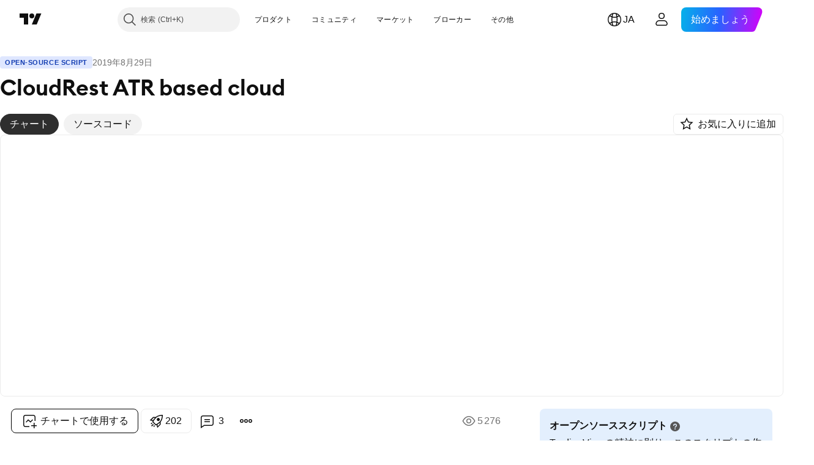

--- FILE ---
content_type: text/html; charset=utf-8
request_url: https://jp.tradingview.com/script/s3E6DohA-CloudRest-ATR-based-cloud/
body_size: 68285
content:


<!DOCTYPE html>
<html lang="ja" dir="ltr" class="is-not-authenticated is-not-pro  theme-light"
 data-theme="light">
<head><meta charset="utf-8" />
<meta name="viewport" content="width=device-width, initial-scale=1.0, maximum-scale=1.0, minimum-scale=1.0, user-scalable=no">	<script nonce="2p4qey6H8V9gyuXBCcldgw==">window.initData = {};</script><title>CloudRest ATR based cloud — Lancelot_Augur作成のインジケーター — TradingView</title>
<!-- { block promo_footer_css_bundle } -->
		<!-- { render_css_bundle('promo_footer') } -->
		<link crossorigin="anonymous" href="https://static.tradingview.com/static/bundles/15992.6ab8fddbbeec572ad16b.css" rel="stylesheet" type="text/css"/>
	<!-- { endblock promo_footer_css_bundle } -->

	<!-- { block personal_css_bundle } -->
		<!-- render_css_bundle('base') -->
		<link crossorigin="anonymous" href="https://static.tradingview.com/static/bundles/7204.bd4a617f902d8e4336d7.css" rel="stylesheet" type="text/css"/>
<link crossorigin="anonymous" href="https://static.tradingview.com/static/bundles/77196.1ee43ed7cda5d814dba7.css" rel="stylesheet" type="text/css"/>
<link crossorigin="anonymous" href="https://static.tradingview.com/static/bundles/12874.2243f526973e835a8777.css" rel="stylesheet" type="text/css"/>
<link crossorigin="anonymous" href="https://static.tradingview.com/static/bundles/20541.ffebbd5b14e162a70fac.css" rel="stylesheet" type="text/css"/>
<link crossorigin="anonymous" href="https://static.tradingview.com/static/bundles/22691.df517de208b59f042c3b.css" rel="stylesheet" type="text/css"/>
<link crossorigin="anonymous" href="https://static.tradingview.com/static/bundles/72834.146c7925be9f43c9c767.css" rel="stylesheet" type="text/css"/>
<link crossorigin="anonymous" href="https://static.tradingview.com/static/bundles/6656.0e277b504c24d73f6420.css" rel="stylesheet" type="text/css"/>
<link crossorigin="anonymous" href="https://static.tradingview.com/static/bundles/97406.a24aa84d5466dfc219e3.css" rel="stylesheet" type="text/css"/>
<link crossorigin="anonymous" href="https://static.tradingview.com/static/bundles/51307.bb4e309d13e8ea654e19.css" rel="stylesheet" type="text/css"/>
<link crossorigin="anonymous" href="https://static.tradingview.com/static/bundles/62560.c8a32e4a427c0c57131c.css" rel="stylesheet" type="text/css"/>
<link crossorigin="anonymous" href="https://static.tradingview.com/static/bundles/28415.e6caff1a47a6c8a0f783.css" rel="stylesheet" type="text/css"/>
<link crossorigin="anonymous" href="https://static.tradingview.com/static/bundles/78820.3dc3168a8005e8c156fe.css" rel="stylesheet" type="text/css"/>
<link crossorigin="anonymous" href="https://static.tradingview.com/static/bundles/4857.2a0b835c9459f5e8f334.css" rel="stylesheet" type="text/css"/>
<link crossorigin="anonymous" href="https://static.tradingview.com/static/bundles/30608.1b5e0eb056a8145e2004.css" rel="stylesheet" type="text/css"/>
<link crossorigin="anonymous" href="https://static.tradingview.com/static/bundles/60733.515b38c2fad56295e0d7.css" rel="stylesheet" type="text/css"/>
<link crossorigin="anonymous" href="https://static.tradingview.com/static/bundles/94584.053cede951b9d64dea44.css" rel="stylesheet" type="text/css"/>
<link crossorigin="anonymous" href="https://static.tradingview.com/static/bundles/52294.8c6373aa92664b86de9e.css" rel="stylesheet" type="text/css"/>
<link crossorigin="anonymous" href="https://static.tradingview.com/static/bundles/56167.a33c76f5549cc7102e61.css" rel="stylesheet" type="text/css"/>
<link crossorigin="anonymous" href="https://static.tradingview.com/static/bundles/72373.cdd20397318c8a54ee02.css" rel="stylesheet" type="text/css"/>
<link crossorigin="anonymous" href="https://static.tradingview.com/static/bundles/68820.b0c44555783cdd4786b8.css" rel="stylesheet" type="text/css"/>
<link crossorigin="anonymous" href="https://static.tradingview.com/static/bundles/39394.1f12e32e6d4c4b83fe10.css" rel="stylesheet" type="text/css"/>
<link crossorigin="anonymous" href="https://static.tradingview.com/static/bundles/28562.e29096bd778450adbd58.css" rel="stylesheet" type="text/css"/>
<link crossorigin="anonymous" href="https://static.tradingview.com/static/bundles/19934.288c07086ff109a1d327.css" rel="stylesheet" type="text/css"/>
<link crossorigin="anonymous" href="https://static.tradingview.com/static/bundles/5911.5f96f6b3c550d3f0da23.css" rel="stylesheet" type="text/css"/>
<link crossorigin="anonymous" href="https://static.tradingview.com/static/bundles/6133.2dae60a90526a493d165.css" rel="stylesheet" type="text/css"/>
<link crossorigin="anonymous" href="https://static.tradingview.com/static/bundles/30331.cec6b9b458e103483d37.css" rel="stylesheet" type="text/css"/>
<link crossorigin="anonymous" href="https://static.tradingview.com/static/bundles/45207.4c0489c8756499c78a5e.css" rel="stylesheet" type="text/css"/>
<link crossorigin="anonymous" href="https://static.tradingview.com/static/bundles/17644.53a8a16a13c65b9ef1b6.css" rel="stylesheet" type="text/css"/>
<link crossorigin="anonymous" href="https://static.tradingview.com/static/bundles/5347.66e97921f2de4965604d.css" rel="stylesheet" type="text/css"/>
<link crossorigin="anonymous" href="https://static.tradingview.com/static/bundles/90145.8b74b8d86218eec14871.css" rel="stylesheet" type="text/css"/>
<link crossorigin="anonymous" href="https://static.tradingview.com/static/bundles/59334.4a832facb7e57c5e13f3.css" rel="stylesheet" type="text/css"/>
<link crossorigin="anonymous" href="https://static.tradingview.com/static/bundles/91361.140a08c3b11237f684ec.css" rel="stylesheet" type="text/css"/>
<link crossorigin="anonymous" href="https://static.tradingview.com/static/bundles/3691.a607e1947cc1d6442aef.css" rel="stylesheet" type="text/css"/>
<link crossorigin="anonymous" href="https://static.tradingview.com/static/bundles/79248.b085e41549ac76222ff0.css" rel="stylesheet" type="text/css"/>
<link crossorigin="anonymous" href="https://static.tradingview.com/static/bundles/17675.7322b9d581c3bd767a8f.css" rel="stylesheet" type="text/css"/>
	<!-- { endblock personal_css_bundle } -->

	<!-- { block extra_styles } -->
	<link crossorigin="anonymous" href="https://static.tradingview.com/static/bundles/26184.a8e87c60a250a6212b03.css" rel="stylesheet" type="text/css"/>
<link crossorigin="anonymous" href="https://static.tradingview.com/static/bundles/62419.12891bfbb287744d3a89.css" rel="stylesheet" type="text/css"/>
<link crossorigin="anonymous" href="https://static.tradingview.com/static/bundles/32078.4dd8f716b361ea76fac9.css" rel="stylesheet" type="text/css"/>
<link crossorigin="anonymous" href="https://static.tradingview.com/static/bundles/50370.a1a91e4e3b8d4d56af6a.css" rel="stylesheet" type="text/css"/>
<link crossorigin="anonymous" href="https://static.tradingview.com/static/bundles/29903.89b41c884d5213432809.css" rel="stylesheet" type="text/css"/>
<link crossorigin="anonymous" href="https://static.tradingview.com/static/bundles/24840.08865a24cd22e705a127.css" rel="stylesheet" type="text/css"/>
<link crossorigin="anonymous" href="https://static.tradingview.com/static/bundles/61504.303d3d3a2eef8a440230.css" rel="stylesheet" type="text/css"/>
<link crossorigin="anonymous" href="https://static.tradingview.com/static/bundles/84592.9ad3142f13630874398c.css" rel="stylesheet" type="text/css"/>
<link crossorigin="anonymous" href="https://static.tradingview.com/static/bundles/84509.b78aa0f889805782a114.css" rel="stylesheet" type="text/css"/>
<link crossorigin="anonymous" href="https://static.tradingview.com/static/bundles/68650.e664998b1025f8944a19.css" rel="stylesheet" type="text/css"/>
<link crossorigin="anonymous" href="https://static.tradingview.com/static/bundles/62156.ce7b2959f31f83034b45.css" rel="stylesheet" type="text/css"/>
<link crossorigin="anonymous" href="https://static.tradingview.com/static/bundles/58572.dad95b9e4df028f98405.css" rel="stylesheet" type="text/css"/>
<link crossorigin="anonymous" href="https://static.tradingview.com/static/bundles/86459.a94905aa773ec52c64fa.css" rel="stylesheet" type="text/css"/>
<link crossorigin="anonymous" href="https://static.tradingview.com/static/bundles/87828.b5acda22a891bd0b8b78.css" rel="stylesheet" type="text/css"/>
<link crossorigin="anonymous" href="https://static.tradingview.com/static/bundles/81350.86c68c4067216e42a0f1.css" rel="stylesheet" type="text/css"/>
<link crossorigin="anonymous" href="https://static.tradingview.com/static/bundles/27877.826c38517eae6571304f.css" rel="stylesheet" type="text/css"/>
<link crossorigin="anonymous" href="https://static.tradingview.com/static/bundles/56254.a23f3ec5b836024b605b.css" rel="stylesheet" type="text/css"/>
<link crossorigin="anonymous" href="https://static.tradingview.com/static/bundles/88936.d49d6f461c53e70b38bc.css" rel="stylesheet" type="text/css"/>
<link crossorigin="anonymous" href="https://static.tradingview.com/static/bundles/18013.0655ac40c6882bf9e438.css" rel="stylesheet" type="text/css"/>
<link crossorigin="anonymous" href="https://static.tradingview.com/static/bundles/54123.b37eaf239cea1a4a4b98.css" rel="stylesheet" type="text/css"/>
<link crossorigin="anonymous" href="https://static.tradingview.com/static/bundles/3406.24a50d99637b4e3bf9e7.css" rel="stylesheet" type="text/css"/>
<link crossorigin="anonymous" href="https://static.tradingview.com/static/bundles/14544.83eca2c4704f4649b7a3.css" rel="stylesheet" type="text/css"/>
<link crossorigin="anonymous" href="https://static.tradingview.com/static/bundles/31069.c75dd2e4bc4003a8d3c6.css" rel="stylesheet" type="text/css"/>
<link crossorigin="anonymous" href="https://static.tradingview.com/static/bundles/67877.2fb5f6f3eb739c16078d.css" rel="stylesheet" type="text/css"/>
<link crossorigin="anonymous" href="https://static.tradingview.com/static/bundles/50553.3ab347d4bc9cadf8d238.css" rel="stylesheet" type="text/css"/>
<link crossorigin="anonymous" href="https://static.tradingview.com/static/bundles/75070.42c5ad63db6e22dd1780.css" rel="stylesheet" type="text/css"/>
<link crossorigin="anonymous" href="https://static.tradingview.com/static/bundles/85379.e2d0f6189d763981c46b.css" rel="stylesheet" type="text/css"/>
<link crossorigin="anonymous" href="https://static.tradingview.com/static/bundles/11285.2ad4e54f72ca1dbe5a12.css" rel="stylesheet" type="text/css"/>
<link crossorigin="anonymous" href="https://static.tradingview.com/static/bundles/62882.bb7416e25ce047652be6.css" rel="stylesheet" type="text/css"/>
<link crossorigin="anonymous" href="https://static.tradingview.com/static/bundles/14142.fa043cf9d22075746ca7.css" rel="stylesheet" type="text/css"/>
<link crossorigin="anonymous" href="https://static.tradingview.com/static/bundles/70835.249d27fbf7cfdf5dfd83.css" rel="stylesheet" type="text/css"/>
<link crossorigin="anonymous" href="https://static.tradingview.com/static/bundles/92124.5845fa80448b407d32ec.css" rel="stylesheet" type="text/css"/>
<link crossorigin="anonymous" href="https://static.tradingview.com/static/bundles/98703.a2b02fc165a1c32d442e.css" rel="stylesheet" type="text/css"/>
<link crossorigin="anonymous" href="https://static.tradingview.com/static/bundles/65644.82e6d18dc48a569d26eb.css" rel="stylesheet" type="text/css"/>
<link crossorigin="anonymous" href="https://static.tradingview.com/static/bundles/5605.7992e8c447118cda6e67.css" rel="stylesheet" type="text/css"/>
<link crossorigin="anonymous" href="https://static.tradingview.com/static/bundles/57014.5d64ece78149214e8812.css" rel="stylesheet" type="text/css"/>
<link crossorigin="anonymous" href="https://static.tradingview.com/static/bundles/96133.507ceb094fe735b3e439.css" rel="stylesheet" type="text/css"/>
<link crossorigin="anonymous" href="https://static.tradingview.com/static/bundles/85992.24dc3e7280c9494642a6.css" rel="stylesheet" type="text/css"/>
<link crossorigin="anonymous" href="https://static.tradingview.com/static/bundles/52665.005deab1142faaf7462d.css" rel="stylesheet" type="text/css"/>
<link crossorigin="anonymous" href="https://static.tradingview.com/static/bundles/96614.aa36a3e7cbd35864ab1c.css" rel="stylesheet" type="text/css"/>
<link crossorigin="anonymous" href="https://static.tradingview.com/static/bundles/78698.9e07627cdc60a2c13dc3.css" rel="stylesheet" type="text/css"/>
<link crossorigin="anonymous" href="https://static.tradingview.com/static/bundles/96946.664cb7df376aef027378.css" rel="stylesheet" type="text/css"/>
<link crossorigin="anonymous" href="https://static.tradingview.com/static/bundles/94425.e8a11b1164ed8f31863d.css" rel="stylesheet" type="text/css"/>
<link crossorigin="anonymous" href="https://static.tradingview.com/static/bundles/30931.b2e7517523adce965dba.css" rel="stylesheet" type="text/css"/>
<link crossorigin="anonymous" href="https://static.tradingview.com/static/bundles/13619.8ac06c6d6672271c5f68.css" rel="stylesheet" type="text/css"/>
<link crossorigin="anonymous" href="https://static.tradingview.com/static/bundles/12748.199034cf25af72be11eb.css" rel="stylesheet" type="text/css"/>
<link crossorigin="anonymous" href="https://static.tradingview.com/static/bundles/66857.843c3e887cfdf130d542.css" rel="stylesheet" type="text/css"/>
<link crossorigin="anonymous" href="https://static.tradingview.com/static/bundles/18350.e409f558fe163ea9a3de.css" rel="stylesheet" type="text/css"/>
<link crossorigin="anonymous" href="https://static.tradingview.com/static/bundles/92112.db4c9d5652778b489aaa.css" rel="stylesheet" type="text/css"/>
<link crossorigin="anonymous" href="https://static.tradingview.com/static/bundles/68448.f611cd4d950c54a2caec.css" rel="stylesheet" type="text/css"/>
<link crossorigin="anonymous" href="https://static.tradingview.com/static/bundles/24309.848f88391da875ceb2a3.css" rel="stylesheet" type="text/css"/>
<link crossorigin="anonymous" href="https://static.tradingview.com/static/bundles/32388.e2ac42d074266d6f4cc4.css" rel="stylesheet" type="text/css"/>
<link crossorigin="anonymous" href="https://static.tradingview.com/static/bundles/2298.e4906aeeda8c192efa8f.css" rel="stylesheet" type="text/css"/>
<link crossorigin="anonymous" href="https://static.tradingview.com/static/bundles/6811.4ca141638fbeaa002769.css" rel="stylesheet" type="text/css"/>
<link crossorigin="anonymous" href="https://static.tradingview.com/static/bundles/34022.f218afa7d02ef496982b.css" rel="stylesheet" type="text/css"/>
<link crossorigin="anonymous" href="https://static.tradingview.com/static/bundles/9313.ef5d27e92eb3d48dab23.css" rel="stylesheet" type="text/css"/>
<link crossorigin="anonymous" href="https://static.tradingview.com/static/bundles/87844.a89d3d49f869720ebbba.css" rel="stylesheet" type="text/css"/>
<link crossorigin="anonymous" href="https://static.tradingview.com/static/bundles/79780.84d89360ede6a350ded3.css" rel="stylesheet" type="text/css"/>
<link crossorigin="anonymous" href="https://static.tradingview.com/static/bundles/50694.e8c29c22063c80408cca.css" rel="stylesheet" type="text/css"/>
<link crossorigin="anonymous" href="https://static.tradingview.com/static/bundles/22969.c32eeb1152afcd97b12e.css" rel="stylesheet" type="text/css"/>
<link crossorigin="anonymous" href="https://static.tradingview.com/static/bundles/83580.fdc9454547343089f3c6.css" rel="stylesheet" type="text/css"/>
<link crossorigin="anonymous" href="https://static.tradingview.com/static/bundles/20789.ab5c2b3cb921527e4170.css" rel="stylesheet" type="text/css"/>
<link crossorigin="anonymous" href="https://static.tradingview.com/static/bundles/29592.6154c4943032cbc1f19b.css" rel="stylesheet" type="text/css"/>
<link crossorigin="anonymous" href="https://static.tradingview.com/static/bundles/31916.57160ac113283e720311.css" rel="stylesheet" type="text/css"/>
<link crossorigin="anonymous" href="https://static.tradingview.com/static/bundles/55174.dc96c4d047ce06b033ba.css" rel="stylesheet" type="text/css"/>
<link crossorigin="anonymous" href="https://static.tradingview.com/static/bundles/5969.21c839e51d9fe09bc1ad.css" rel="stylesheet" type="text/css"/>
<link crossorigin="anonymous" href="https://static.tradingview.com/static/bundles/83332.323d337a96ea2d0d1f5b.css" rel="stylesheet" type="text/css"/>
<link crossorigin="anonymous" href="https://static.tradingview.com/static/bundles/26149.58e3d28c4207f0232d45.css" rel="stylesheet" type="text/css"/>
<link crossorigin="anonymous" href="https://static.tradingview.com/static/bundles/5769.b3335017ad0d222109e8.css" rel="stylesheet" type="text/css"/>
<link crossorigin="anonymous" href="https://static.tradingview.com/static/bundles/49022.455c0a58d3762d16e782.css" rel="stylesheet" type="text/css"/>
<link crossorigin="anonymous" href="https://static.tradingview.com/static/bundles/38582.2b62a108282b3e90d95c.css" rel="stylesheet" type="text/css"/>
<link crossorigin="anonymous" href="https://static.tradingview.com/static/bundles/15001.aa02a2d96f821d501dba.css" rel="stylesheet" type="text/css"/>
<link crossorigin="anonymous" href="https://static.tradingview.com/static/bundles/75432.cee64bd18eb72dd37b3d.css" rel="stylesheet" type="text/css"/>
<link crossorigin="anonymous" href="https://static.tradingview.com/static/bundles/43165.f500e435f461fabe05f6.css" rel="stylesheet" type="text/css"/>
<link crossorigin="anonymous" href="https://static.tradingview.com/static/bundles/70571.51824f94f04f357f27ed.css" rel="stylesheet" type="text/css"/>
<link crossorigin="anonymous" href="https://static.tradingview.com/static/bundles/6695.1ea7d74fa789f5e3b9c4.css" rel="stylesheet" type="text/css"/>
<link crossorigin="anonymous" href="https://static.tradingview.com/static/bundles/42734.28212819357e05bc15ab.css" rel="stylesheet" type="text/css"/>
<link crossorigin="anonymous" href="https://static.tradingview.com/static/bundles/97915.5b2ef44e883aedf9ee07.css" rel="stylesheet" type="text/css"/>
<link crossorigin="anonymous" href="https://static.tradingview.com/static/bundles/35229.f7d16c2e8bbca89e1d2b.css" rel="stylesheet" type="text/css"/>
<link crossorigin="anonymous" href="https://static.tradingview.com/static/bundles/49468.bd38a05bcbe9f63005d5.css" rel="stylesheet" type="text/css"/>
<link crossorigin="anonymous" href="https://static.tradingview.com/static/bundles/16543.7bcb96fa677df6654c99.css" rel="stylesheet" type="text/css"/>
<link crossorigin="anonymous" href="https://static.tradingview.com/static/bundles/78076.434b6268f44aba75e190.css" rel="stylesheet" type="text/css"/>
<link crossorigin="anonymous" href="https://static.tradingview.com/static/bundles/68844.52241fb1c81e27787e36.css" rel="stylesheet" type="text/css"/>
<link crossorigin="anonymous" href="https://static.tradingview.com/static/bundles/78806.af4707505f695c7b7e7e.css" rel="stylesheet" type="text/css"/>
<link crossorigin="anonymous" href="https://static.tradingview.com/static/bundles/67957.26bd3f4dca9113e5bd92.css" rel="stylesheet" type="text/css"/>
<link crossorigin="anonymous" href="https://static.tradingview.com/static/bundles/95626.0b382ed55589e98e3418.css" rel="preload" as="style"/>
<link crossorigin="anonymous" href="https://static.tradingview.com/static/bundles/4876.8876d8fb744d67484f1f.css" rel="preload" as="style"/>
<link crossorigin="anonymous" href="https://static.tradingview.com/static/bundles/79185.94b15842cd307f061854.css" rel="preload" as="style"/>
<link crossorigin="anonymous" href="https://static.tradingview.com/static/bundles/49822.f499cfafbc0a791ec49e.css" rel="preload" as="style"/>
	<!-- { endblock extra_styles } --><script nonce="2p4qey6H8V9gyuXBCcldgw==">
	window.locale = 'ja';
	window.language = 'ja';
</script>
	<!-- { block promo_footer_js_bundle } -->
		<!-- { render_js_bundle('promo_footer') } -->
		<link crossorigin="anonymous" href="https://static.tradingview.com/static/bundles/ja.63639.1944621f814981fac967.js" rel="preload" as="script"/>
<link crossorigin="anonymous" href="https://static.tradingview.com/static/bundles/25096.92bda83ae2bfdec74d91.js" rel="preload" as="script"/>
<link crossorigin="anonymous" href="https://static.tradingview.com/static/bundles/promo_footer.954e6f05cc562c25e58d.js" rel="preload" as="script"/><script crossorigin="anonymous" src="https://static.tradingview.com/static/bundles/ja.63639.1944621f814981fac967.js" defer></script>
<script crossorigin="anonymous" src="https://static.tradingview.com/static/bundles/25096.92bda83ae2bfdec74d91.js" defer></script>
<script crossorigin="anonymous" src="https://static.tradingview.com/static/bundles/promo_footer.954e6f05cc562c25e58d.js" defer></script>
	<!-- { endblock promo_footer_js_bundle } -->

	<!-- { block personal_js_bundle } -->
		<!-- render_js_bundle('base') -->
		<link crossorigin="anonymous" href="https://static.tradingview.com/static/bundles/runtime.33671980242f69b09bfc.js" rel="preload" as="script"/>
<link crossorigin="anonymous" href="https://static.tradingview.com/static/bundles/ja.11389.2b9c5a4a377923252369.js" rel="preload" as="script"/>
<link crossorigin="anonymous" href="https://static.tradingview.com/static/bundles/32227.d826c45d2d27f2ff4314.js" rel="preload" as="script"/>
<link crossorigin="anonymous" href="https://static.tradingview.com/static/bundles/77507.fb006c0c7a02051cf5cd.js" rel="preload" as="script"/>
<link crossorigin="anonymous" href="https://static.tradingview.com/static/bundles/22665.478e72b4af5ae0c375ec.js" rel="preload" as="script"/>
<link crossorigin="anonymous" href="https://static.tradingview.com/static/bundles/12886.7be7542f140baf734d79.js" rel="preload" as="script"/>
<link crossorigin="anonymous" href="https://static.tradingview.com/static/bundles/22023.035d84389dc598280aca.js" rel="preload" as="script"/>
<link crossorigin="anonymous" href="https://static.tradingview.com/static/bundles/2373.7f1c5f402e07b6f9d0b4.js" rel="preload" as="script"/>
<link crossorigin="anonymous" href="https://static.tradingview.com/static/bundles/62134.57ec9cb3f1548c6e710a.js" rel="preload" as="script"/>
<link crossorigin="anonymous" href="https://static.tradingview.com/static/bundles/1620.cf91b3df49fde2229d37.js" rel="preload" as="script"/>
<link crossorigin="anonymous" href="https://static.tradingview.com/static/bundles/68134.53b8dc667ab093512b37.js" rel="preload" as="script"/>
<link crossorigin="anonymous" href="https://static.tradingview.com/static/bundles/93243.9f32faddc6003d3f9057.js" rel="preload" as="script"/>
<link crossorigin="anonymous" href="https://static.tradingview.com/static/bundles/13071.5d656e9ddbf4f43847ef.js" rel="preload" as="script"/>
<link crossorigin="anonymous" href="https://static.tradingview.com/static/bundles/32378.b87f7c1aed020f9c3427.js" rel="preload" as="script"/>
<link crossorigin="anonymous" href="https://static.tradingview.com/static/bundles/29138.383caf3c5b6f45e5df5b.js" rel="preload" as="script"/>
<link crossorigin="anonymous" href="https://static.tradingview.com/static/bundles/23298.0b1a2a8df7ae6c4f9aff.js" rel="preload" as="script"/>
<link crossorigin="anonymous" href="https://static.tradingview.com/static/bundles/91834.e171e6fa6b70418d852b.js" rel="preload" as="script"/>
<link crossorigin="anonymous" href="https://static.tradingview.com/static/bundles/81015.9cfce9b425932f444cb7.js" rel="preload" as="script"/>
<link crossorigin="anonymous" href="https://static.tradingview.com/static/bundles/70241.3d9bbccdea83ccabe7c4.js" rel="preload" as="script"/>
<link crossorigin="anonymous" href="https://static.tradingview.com/static/bundles/base.26f59c46d5e73f5d923e.js" rel="preload" as="script"/><script crossorigin="anonymous" src="https://static.tradingview.com/static/bundles/runtime.33671980242f69b09bfc.js" defer></script>
<script crossorigin="anonymous" src="https://static.tradingview.com/static/bundles/ja.11389.2b9c5a4a377923252369.js" defer></script>
<script crossorigin="anonymous" src="https://static.tradingview.com/static/bundles/32227.d826c45d2d27f2ff4314.js" defer></script>
<script crossorigin="anonymous" src="https://static.tradingview.com/static/bundles/77507.fb006c0c7a02051cf5cd.js" defer></script>
<script crossorigin="anonymous" src="https://static.tradingview.com/static/bundles/22665.478e72b4af5ae0c375ec.js" defer></script>
<script crossorigin="anonymous" src="https://static.tradingview.com/static/bundles/12886.7be7542f140baf734d79.js" defer></script>
<script crossorigin="anonymous" src="https://static.tradingview.com/static/bundles/22023.035d84389dc598280aca.js" defer></script>
<script crossorigin="anonymous" src="https://static.tradingview.com/static/bundles/2373.7f1c5f402e07b6f9d0b4.js" defer></script>
<script crossorigin="anonymous" src="https://static.tradingview.com/static/bundles/62134.57ec9cb3f1548c6e710a.js" defer></script>
<script crossorigin="anonymous" src="https://static.tradingview.com/static/bundles/1620.cf91b3df49fde2229d37.js" defer></script>
<script crossorigin="anonymous" src="https://static.tradingview.com/static/bundles/68134.53b8dc667ab093512b37.js" defer></script>
<script crossorigin="anonymous" src="https://static.tradingview.com/static/bundles/93243.9f32faddc6003d3f9057.js" defer></script>
<script crossorigin="anonymous" src="https://static.tradingview.com/static/bundles/13071.5d656e9ddbf4f43847ef.js" defer></script>
<script crossorigin="anonymous" src="https://static.tradingview.com/static/bundles/32378.b87f7c1aed020f9c3427.js" defer></script>
<script crossorigin="anonymous" src="https://static.tradingview.com/static/bundles/29138.383caf3c5b6f45e5df5b.js" defer></script>
<script crossorigin="anonymous" src="https://static.tradingview.com/static/bundles/23298.0b1a2a8df7ae6c4f9aff.js" defer></script>
<script crossorigin="anonymous" src="https://static.tradingview.com/static/bundles/91834.e171e6fa6b70418d852b.js" defer></script>
<script crossorigin="anonymous" src="https://static.tradingview.com/static/bundles/81015.9cfce9b425932f444cb7.js" defer></script>
<script crossorigin="anonymous" src="https://static.tradingview.com/static/bundles/70241.3d9bbccdea83ccabe7c4.js" defer></script>
<script crossorigin="anonymous" src="https://static.tradingview.com/static/bundles/base.26f59c46d5e73f5d923e.js" defer></script>
	<!-- { endblock personal_js_bundle } -->

	<!-- { block additional_js_bundle } -->
	<!-- { endblock additional_js_bundle } -->	<script nonce="2p4qey6H8V9gyuXBCcldgw==">
		window.initData = window.initData || {};
		window.initData.theme = "light";
			(()=>{"use strict";const t=/(?:^|;)\s*theme=(dark|light)(?:;|$)|$/.exec(document.cookie)[1];t&&(document.documentElement.classList.toggle("theme-dark","dark"===t),document.documentElement.classList.toggle("theme-light","light"===t),document.documentElement.dataset.theme=t,window.initData=window.initData||{},window.initData.theme=t)})();
	</script>
	<script nonce="2p4qey6H8V9gyuXBCcldgw==">
		(()=>{"use strict";"undefined"!=typeof window&&"undefined"!=typeof navigator&&/mac/i.test(navigator.platform)&&document.documentElement.classList.add("mac_os_system")})();
	</script>

	<script nonce="2p4qey6H8V9gyuXBCcldgw==">var environment = "battle";
		window.WS_HOST_PING_REQUIRED = true;
		window.BUILD_TIME = "2026-01-19T09:00:27";
		window.WEBSOCKET_HOST = "data.tradingview.com";
		window.WEBSOCKET_PRO_HOST = "prodata.tradingview.com";
		window.WEBSOCKET_HOST_FOR_DEEP_BACKTESTING = "history-data.tradingview.com";
		window.WIDGET_HOST = "https://www.tradingview-widget.com";
		window.TradingView = window.TradingView || {};
	</script>

	<link rel="conversions-config" href="https://s3.tradingview.com/conversions_ja.json">
	<link rel="metrics-config" href="https://scanner-backend.tradingview.com/enum/ordered?id=metrics_full_name,metrics&lang=ja&label-product=ytm-metrics-plan.json" crossorigin>

	<script nonce="2p4qey6H8V9gyuXBCcldgw==">
		(()=>{"use strict";function e(e,t=!1){const{searchParams:n}=new URL(String(location));let s="true"===n.get("mobileapp_new"),o="true"===n.get("mobileapp");if(!t){const e=function(e){const t=e+"=",n=document.cookie.split(";");for(let e=0;e<n.length;e++){let s=n[e];for(;" "===s.charAt(0);)s=s.substring(1,s.length);if(0===s.indexOf(t))return s.substring(t.length,s.length)}return null}("tv_app")||"";s||=["android","android_nps"].includes(e),o||="ios"===e}return!("new"!==e&&"any"!==e||!s)||!("new"===e||!o)}const t="undefined"!=typeof window&&"undefined"!=typeof navigator,n=t&&"ontouchstart"in window,s=(t&&n&&window,t&&(n||navigator.maxTouchPoints),t&&window.chrome&&window.chrome.runtime,t&&window.navigator.userAgent.toLowerCase().indexOf("firefox"),t&&/\sEdge\/\d\d\b/.test(navigator.userAgent),t&&Boolean(navigator.vendor)&&navigator.vendor.indexOf("Apple")>-1&&-1===navigator.userAgent.indexOf("CriOS")&&navigator.userAgent.indexOf("FxiOS"),t&&/mac/i.test(navigator.platform),t&&/Win32|Win64/i.test(navigator.platform),t&&/Linux/i.test(navigator.platform),t&&/Android/i.test(navigator.userAgent)),o=t&&/BlackBerry/i.test(navigator.userAgent),i=t&&/iPhone|iPad|iPod/.test(navigator.platform),c=t&&/Opera Mini/i.test(navigator.userAgent),r=t&&("MacIntel"===navigator.platform&&navigator.maxTouchPoints>1||/iPad/.test(navigator.platform)),a=s||o||i||c,h=window.TradingView=window.TradingView||{};const _={Android:()=>s,BlackBerry:()=>o,iOS:()=>i,Opera:()=>c,isIPad:()=>r,any:()=>a};h.isMobile=_;const l=new Map;function d(){const e=window.location.pathname,t=window.location.host,n=`${t}${e}`;return l.has(n)||l.set(n,function(e,t){const n=["^widget-docs"];for(const e of n)if(new RegExp(e).test(t))return!0;const s=["^widgetembed/?$","^cmewidgetembed/?$","^([0-9a-zA-Z-]+)/widgetembed/?$","^([0-9a-zA-Z-]+)/widgetstatic/?$","^([0-9a-zA-Z-]+)?/?mediumwidgetembed/?$","^twitter-chart/?$","^telegram/chart/?$","^embed/([0-9a-zA-Z]{8})/?$","^widgetpopup/?$","^extension/?$","^idea-popup/?$","^hotlistswidgetembed/?$","^([0-9a-zA-Z-]+)/hotlistswidgetembed/?$","^marketoverviewwidgetembed/?$","^([0-9a-zA-Z-]+)/marketoverviewwidgetembed/?$","^eventswidgetembed/?$","^tickerswidgetembed/?$","^forexcrossrateswidgetembed/?$","^forexheatmapwidgetembed/?$","^marketquoteswidgetembed/?$","^screenerwidget/?$","^cryptomktscreenerwidget/?$","^([0-9a-zA-Z-]+)/cryptomktscreenerwidget/?$","^([0-9a-zA-Z-]+)/marketquoteswidgetembed/?$","^technical-analysis-widget-embed/$","^singlequotewidgetembed/?$","^([0-9a-zA-Z-]+)/singlequotewidgetembed/?$","^embed-widget/([0-9a-zA-Z-]+)/(([0-9a-zA-Z-]+)/)?$","^widget-docs/([0-9a-zA-Z-]+)/([0-9a-zA-Z-/]+)?$"],o=e.replace(/^\//,"");let i;for(let e=s.length-1;e>=0;e--)if(i=new RegExp(s[e]),i.test(o))return!0;return!1}(e,t)),l.get(n)??!1}h.onWidget=d;const g=()=>{},u="~m~";class m{constructor(e,t={}){this.sessionid=null,this.connected=!1,this._timeout=null,this._base=e,this._options={timeout:t.timeout||2e4,connectionType:t.connectionType}}connect(){this._socket=new WebSocket(this._prepareUrl()),this._socket.onmessage=e=>{
if("string"!=typeof e.data)throw new TypeError(`The WebSocket message should be a string. Recieved ${Object.prototype.toString.call(e.data)}`);this._onData(e.data)},this._socket.onclose=this._onClose.bind(this),this._socket.onerror=this._onError.bind(this)}send(e){this._socket&&this._socket.send(this._encode(e))}disconnect(){this._clearIdleTimeout(),this._socket&&(this._socket.onmessage=g,this._socket.onclose=g,this._socket.onerror=g,this._socket.close())}_clearIdleTimeout(){null!==this._timeout&&(clearTimeout(this._timeout),this._timeout=null)}_encode(e){let t,n="";const s=Array.isArray(e)?e:[e],o=s.length;for(let e=0;e<o;e++)t=null===s[e]||void 0===s[e]?"":m._stringify(s[e]),n+=u+t.length+u+t;return n}_decode(e){const t=[];let n,s;do{if(e.substring(0,3)!==u)return t;n="",s="";const o=(e=e.substring(3)).length;for(let t=0;t<o;t++){if(s=Number(e.substring(t,t+1)),Number(e.substring(t,t+1))!==s){e=e.substring(n.length+3),n=Number(n);break}n+=s}t.push(e.substring(0,n)),e=e.substring(n)}while(""!==e);return t}_onData(e){this._setTimeout();const t=this._decode(e),n=t.length;for(let e=0;e<n;e++)this._onMessage(t[e])}_setTimeout(){this._clearIdleTimeout(),this._timeout=setTimeout(this._onTimeout.bind(this),this._options.timeout)}_onTimeout(){this.disconnect(),this._onDisconnect({code:4e3,reason:"socket.io timeout",wasClean:!1})}_onMessage(e){this.sessionid?this._checkIfHeartbeat(e)?this._onHeartbeat(e.slice(3)):this._checkIfJson(e)?this._base.onMessage(JSON.parse(e.slice(3))):this._base.onMessage(e):(this.sessionid=e,this._onConnect())}_checkIfHeartbeat(e){return this._checkMessageType(e,"h")}_checkIfJson(e){return this._checkMessageType(e,"j")}_checkMessageType(e,t){return e.substring(0,3)==="~"+t+"~"}_onHeartbeat(e){this.send("~h~"+e)}_onConnect(){this.connected=!0,this._base.onConnect()}_onDisconnect(e){this._clear(),this._base.onDisconnect(e),this.sessionid=null}_clear(){this.connected=!1}_prepareUrl(){const t=w(this._base.host);if(t.pathname+="socket.io/websocket",t.protocol="wss:",t.searchParams.append("from",window.location.pathname.slice(1,50)),t.searchParams.append("date",window.BUILD_TIME||""),e("any")&&t.searchParams.append("client","mobile"),this._options.connectionType&&t.searchParams.append("type",this._options.connectionType),window.WEBSOCKET_PARAMS_ANALYTICS){const{ws_page_uri:e,ws_ancestor_origin:n}=window.WEBSOCKET_PARAMS_ANALYTICS;e&&t.searchParams.append("page-uri",e),n&&t.searchParams.append("ancestor-origin",n)}const n=window.location.search.includes("widget_token")||window.location.hash.includes("widget_token");return d()||n||t.searchParams.append("auth","sessionid"),t.href}_onClose(e){this._clearIdleTimeout(),this._onDisconnect(e)}_onError(e){this._clearIdleTimeout(),this._clear(),this._base.emit("error",[e]),this.sessionid=null}static _stringify(e){return"[object Object]"===Object.prototype.toString.call(e)?"~j~"+JSON.stringify(e):String(e)}}class p{constructor(e,t){this.host=e,this._connecting=!1,this._events={},this.transport=this._getTransport(t)}isConnected(){
return!!this.transport&&this.transport.connected}isConnecting(){return this._connecting}connect(){this.isConnected()||(this._connecting&&this.disconnect(),this._connecting=!0,this.transport.connect())}send(e){this.transport&&this.transport.connected&&this.transport.send(e)}disconnect(){this.transport&&this.transport.disconnect()}on(e,t){e in this._events||(this._events[e]=[]),this._events[e].push(t)}offAll(){this._events={}}onMessage(e){this.emit("message",[e])}emit(e,t=[]){if(e in this._events){const n=this._events[e].concat(),s=n.length;for(let e=0;e<s;e++)n[e].apply(this,t)}}onConnect(){this.clear(),this.emit("connect")}onDisconnect(e){this.emit("disconnect",[e])}clear(){this._connecting=!1}_getTransport(e){return new m(this,e)}}function w(e){const t=-1!==e.indexOf("/")?new URL(e):new URL("wss://"+e);if("wss:"!==t.protocol&&"https:"!==t.protocol)throw new Error("Invalid websocket base "+e);return t.pathname.endsWith("/")||(t.pathname+="/"),t.search="",t.username="",t.password="",t}const k="undefined"!=typeof window&&Number(window.TELEMETRY_WS_ERROR_LOGS_THRESHOLD)||0;class f{constructor(e,t={}){this._queueStack=[],this._logsQueue=[],this._telemetryObjectsQueue=[],this._reconnectCount=0,this._redirectCount=0,this._errorsCount=0,this._errorsInfoSent=!1,this._connectionStart=null,this._connectionEstablished=null,this._reconnectTimeout=null,this._onlineCancellationToken=null,this._isConnectionForbidden=!1,this._initialHost=t.initialHost||null,this._suggestedHost=e,this._proHost=t.proHost,this._reconnectHost=t.reconnectHost,this._noReconnectAfterTimeout=!0===t.noReconnectAfterTimeout,this._dataRequestTimeout=t.dataRequestTimeout,this._connectionType=t.connectionType,this._doConnect(),t.pingRequired&&-1===window.location.search.indexOf("noping")&&this._startPing()}connect(){this._tryConnect()}resetCounters(){this._reconnectCount=0,this._redirectCount=0}setLogger(e,t){this._logger=e,this._getLogHistory=t,this._flushLogs()}setTelemetry(e){this._telemetry=e,this._telemetry.reportSent.subscribe(this,this._onTelemetrySent),this._flushTelemetry()}onReconnect(e){this._onReconnect=e}isConnected(){return!!this._socket&&this._socket.isConnected()}isConnecting(){return!!this._socket&&this._socket.isConnecting()}on(e,t){return!!this._socket&&("connect"===e&&this._socket.isConnected()?t():"disconnect"===e?this._disconnectCallbacks.push(t):this._socket.on(e,t),!0)}getSessionId(){return this._socket&&this._socket.transport?this._socket.transport.sessionid:null}send(e){return this.isConnected()?(this._socket.send(e),!0):(this._queueMessage(e),!1)}getConnectionEstablished(){return this._connectionEstablished}getHost(){const e=this._tryGetProHost();return null!==e?e:this._reconnectHost&&this._reconnectCount>3?this._reconnectHost:this._suggestedHost}getReconnectCount(){return this._reconnectCount}getRedirectCount(){return this._redirectCount}getConnectionStart(){return this._connectionStart}disconnect(){this._clearReconnectTimeout(),(this.isConnected()||this.isConnecting())&&(this._propagateDisconnect(),this._disconnectCallbacks=[],
this._closeSocket())}forbidConnection(){this._isConnectionForbidden=!0,this.disconnect()}allowConnection(){this._isConnectionForbidden=!1,this.connect()}isMaxRedirects(){return this._redirectCount>=20}isMaxReconnects(){return this._reconnectCount>=20}getPingInfo(){return this._pingInfo||null}_tryGetProHost(){return window.TradingView&&window.TradingView.onChartPage&&"battle"===window.environment&&!this._redirectCount&&-1===window.location.href.indexOf("ws_host")?this._initialHost?this._initialHost:void 0!==window.user&&window.user.pro_plan?this._proHost||this._suggestedHost:null:null}_queueMessage(e){0===this._queueStack.length&&this._logMessage(0,"Socket is not connected. Queued a message"),this._queueStack.push(e)}_processMessageQueue(){0!==this._queueStack.length&&(this._logMessage(0,"Processing queued messages"),this._queueStack.forEach(this.send.bind(this)),this._logMessage(0,"Processed "+this._queueStack.length+" messages"),this._queueStack=[])}_onDisconnect(e){this._noReconnectAfterTimeout||null!==this._reconnectTimeout||(this._reconnectTimeout=setTimeout(this._tryReconnect.bind(this),5e3)),this._clearOnlineCancellationToken();let t="disconnect session:"+this.getSessionId();e&&(t+=", code:"+e.code+", reason:"+e.reason,1005===e.code&&this._sendTelemetry("websocket_code_1005")),this._logMessage(0,t),this._propagateDisconnect(e),this._closeSocket(),this._queueStack=[]}_closeSocket(){null!==this._socket&&(this._socket.offAll(),this._socket.disconnect(),this._socket=null)}_logMessage(e,t){const n={method:e,message:t};this._logger?this._flushLogMessage(n):(n.message=`[${(new Date).toISOString()}] ${n.message}`,this._logsQueue.push(n))}_flushLogMessage(e){switch(e.method){case 2:this._logger.logDebug(e.message);break;case 3:this._logger.logError(e.message);break;case 0:this._logger.logInfo(e.message);break;case 1:this._logger.logNormal(e.message)}}_flushLogs(){this._flushLogMessage({method:1,message:"messages from queue. Start."}),this._logsQueue.forEach((e=>{this._flushLogMessage(e)})),this._flushLogMessage({method:1,message:"messages from queue. End."}),this._logsQueue=[]}_sendTelemetry(e,t){const n={event:e,params:t};this._telemetry?this._flushTelemetryObject(n):this._telemetryObjectsQueue.push(n)}_flushTelemetryObject(e){this._telemetry.sendChartReport(e.event,e.params,!1)}_flushTelemetry(){this._telemetryObjectsQueue.forEach((e=>{this._flushTelemetryObject(e)})),this._telemetryObjectsQueue=[]}_doConnect(){this._socket&&(this._socket.isConnected()||this._socket.isConnecting())||(this._clearOnlineCancellationToken(),this._host=this.getHost(),this._socket=new p(this._host,{timeout:this._dataRequestTimeout,connectionType:this._connectionType}),this._logMessage(0,"Connecting to "+this._host),this._bindEvents(),this._disconnectCallbacks=[],this._connectionStart=performance.now(),this._connectionEstablished=null,this._socket.connect(),performance.mark("SWSC",{detail:"Start WebSocket connection"}),this._socket.on("connect",(()=>{performance.mark("EWSC",{detail:"End WebSocket connection"}),
performance.measure("WebSocket connection delay","SWSC","EWSC")})))}_propagateDisconnect(e){const t=this._disconnectCallbacks.length;for(let n=0;n<t;n++)this._disconnectCallbacks[n](e||{})}_bindEvents(){this._socket&&(this._socket.on("connect",(()=>{const e=this.getSessionId();if("string"==typeof e){const t=JSON.parse(e);if(t.redirect)return this._redirectCount+=1,this._suggestedHost=t.redirect,this.isMaxRedirects()&&this._sendTelemetry("redirect_bailout"),void this._redirect()}this._connectionEstablished=performance.now(),this._processMessageQueue(),this._logMessage(0,"connect session:"+e)})),this._socket.on("disconnect",this._onDisconnect.bind(this)),this._socket.on("close",this._onDisconnect.bind(this)),this._socket.on("error",(e=>{this._logMessage(0,new Date+" session:"+this.getSessionId()+" websocket error:"+JSON.stringify(e)),this._sendTelemetry("websocket_error"),this._errorsCount++,!this._errorsInfoSent&&this._errorsCount>=k&&(void 0!==this._lastConnectCallStack&&(this._sendTelemetry("websocket_error_connect_stack",{text:this._lastConnectCallStack}),delete this._lastConnectCallStack),void 0!==this._getLogHistory&&this._sendTelemetry("websocket_error_log",{text:this._getLogHistory(50).join("\n")}),this._errorsInfoSent=!0)})))}_redirect(){this.disconnect(),this._reconnectWhenOnline()}_tryReconnect(){this._tryConnect()&&(this._reconnectCount+=1)}_tryConnect(){return!this._isConnectionForbidden&&(this._clearReconnectTimeout(),this._lastConnectCallStack=new Error(`WebSocket connect stack. Is connected: ${this.isConnected()}.`).stack||"",!this.isConnected()&&(this.disconnect(),this._reconnectWhenOnline(),!0))}_clearOnlineCancellationToken(){this._onlineCancellationToken&&(this._onlineCancellationToken(),this._onlineCancellationToken=null)}_clearReconnectTimeout(){null!==this._reconnectTimeout&&(clearTimeout(this._reconnectTimeout),this._reconnectTimeout=null)}_reconnectWhenOnline(){if(navigator.onLine)return this._logMessage(0,"Network status: online - trying to connect"),this._doConnect(),void(this._onReconnect&&this._onReconnect());this._logMessage(0,"Network status: offline - wait until online"),this._onlineCancellationToken=function(e){let t=e;const n=()=>{window.removeEventListener("online",n),t&&t()};return window.addEventListener("online",n),()=>{t=null}}((()=>{this._logMessage(0,"Network status changed to online - trying to connect"),this._doConnect(),this._onReconnect&&this._onReconnect()}))}_onTelemetrySent(e){"websocket_error"in e&&(this._errorsCount=0,this._errorsInfoSent=!1)}_startPing(){if(this._pingIntervalId)return;const e=w(this.getHost());e.pathname+="ping",e.protocol="https:";let t=0,n=0;const s=e=>{this._pingInfo=this._pingInfo||{max:0,min:1/0,avg:0};const s=(new Date).getTime()-e;s>this._pingInfo.max&&(this._pingInfo.max=s),s<this._pingInfo.min&&(this._pingInfo.min=s),t+=s,n++,this._pingInfo.avg=t/n,n>=10&&this._pingIntervalId&&(clearInterval(this._pingIntervalId),delete this._pingIntervalId)};this._pingIntervalId=setInterval((()=>{const t=(new Date).getTime(),n=new XMLHttpRequest
;n.open("GET",e,!0),n.send(),n.onreadystatechange=()=>{n.readyState===XMLHttpRequest.DONE&&200===n.status&&s(t)}}),1e4)}}window.WSBackendConnection=new f(window.WEBSOCKET_HOST,{pingRequired:window.WS_HOST_PING_REQUIRED,proHost:window.WEBSOCKET_PRO_HOST,reconnectHost:window.WEBSOCKET_HOST_FOR_RECONNECT,initialHost:window.WEBSOCKET_INITIAL_HOST,connectionType:window.WEBSOCKET_CONNECTION_TYPE}),window.WSBackendConnectionCtor=f})();
	</script>


	<script nonce="2p4qey6H8V9gyuXBCcldgw==">var is_authenticated = false;
		var user = {"username":"Guest","following":"0","followers":"0","ignore_list":[],"available_offers":{}};
		window.initData.priceAlertsFacadeClientUrl = "https://pricealerts.tradingview.com";
		window.initData.currentLocaleInfo = {"language":"ja","language_name":"日本語","flag":"jp","geoip_code":"jp","iso":"ja","iso_639_3":"jpn","global_name":"Japanese"};
		window.initData.offerButtonInfo = {"class_name":"tv-header__offer-button-container--trial-join","title":"始めましょう","href":"/pricing/?source=header_go_pro_button&feature=start_free_trial","subtitle":null,"expiration":null,"color":"gradient","stretch":false};
		window.initData.settings = {'S3_LOGO_SERVICE_BASE_URL': 'https://s3-symbol-logo.tradingview.com/', 'S3_NEWS_IMAGE_SERVICE_BASE_URL': 'https://s3.tradingview.com/news/', 'WEBPACK_STATIC_PATH': 'https://static.tradingview.com/static/bundles/', 'TRADING_URL': 'https://papertrading.tradingview.com', 'CRUD_STORAGE_URL': 'https://crud-storage.tradingview.com'};
		window.countryCode = "US";


			window.__initialEnabledFeaturesets =
				(window.__initialEnabledFeaturesets || []).concat(
					['tv_production'].concat(
						window.ClientCustomConfiguration && window.ClientCustomConfiguration.getEnabledFeatureSet
							? JSON.parse(window.ClientCustomConfiguration.getEnabledFeatureSet())
							: []
					)
				);

			if (window.ClientCustomConfiguration && window.ClientCustomConfiguration.getDisabledFeatureSet) {
				window.__initialDisabledFeaturesets = JSON.parse(window.ClientCustomConfiguration.getDisabledFeatureSet());
			}



			var lastGlobalNotificationIds = [1015013,1014994,1014977,1014955,1014938,1014918,1014902,1014870,1014853,1014824,1014807];

		var shopConf = {
			offers: [],
		};

		var featureToggleState = {"black_friday_popup":1.0,"black_friday_mainpage":1.0,"black_friday_extend_limitation":1.0,"chart_autosave_5min":1.0,"chart_autosave_30min":1.0,"chart_save_metainfo_separately":1.0,"performance_test_mode":1.0,"ticks_replay":1.0,"footprint_statistic_table":1.0,"chart_storage_hibernation_delay_60min":1.0,"log_replay_to_persistent_logger":1.0,"enable_select_date_replay_mobile":1.0,"support_persistent_logs":1.0,"seasonals_table":1.0,"ytm_on_chart":1.0,"enable_step_by_step_hints_for_drawings":1.0,"enable_new_indicators_templates_view":1.0,"allow_brackets_profit_loss":1.0,"enable_traded_context_linking":1.0,"order_context_validation_in_instant_mode":1.0,"internal_fullscreen_api":1.0,"alerts-presets":1.0,"alerts-watchlist-allow-in-multicondions":1.0,"alerts-pro-symbol-filtering":1.0,"alerts-disable-fires-read-from-toast":1.0,"alerts-editor-fire-rate-setting":1.0,"enable_symbol_change_restriction_on_widgets":1.0,"enable_asx_symbol_restriction":1.0,"symphony_allow_non_partitioned_cookie_on_old_symphony":1.0,"symphony_notification_badges":1.0,"symphony_use_adk_for_upgrade_request":1.0,"telegram_mini_app_reduce_snapshot_quality":1.0,"news_enable_filtering_by_user":1.0,"timeout_django_db":0.15,"timeout_django_usersettings_db":0.15,"timeout_django_charts_db":0.25,"timeout_django_symbols_lists_db":0.25,"timeout_django_minds_db":0.05,"timeout_django_logging_db":0.25,"disable_services_monitor_metrics":1.0,"enable_signin_recaptcha":1.0,"enable_idea_spamdetectorml":1.0,"enable_idea_spamdetectorml_comments":1.0,"enable_spamdetectorml_chat":1.0,"enable_minds_spamdetectorml":1.0,"backend-connections-in-token":1.0,"one_connection_with_exchanges":1.0,"mobile-ads-ios":1.0,"mobile-ads-android":1.0,"google-one-tap-signin":1.0,"braintree-gopro-in-order-dialog":1.0,"braintree-apple-pay":1.0,"braintree-google-pay":1.0,"braintree-apple-pay-from-ios-app":1.0,"braintree-apple-pay-trial":1.0,"triplea-payments":1.0,"braintree-google-pay-trial":1.0,"braintree-one-usd-verification":1.0,"braintree-3ds-enabled":1.0,"braintree-3ds-status-check":1.0,"braintree-additional-card-checks-for-trial":1.0,"braintree-instant-settlement":1.0,"braintree_recurring_billing_scheduler_subscription":1.0,"checkout_manual_capture_required":1.0,"checkout-subscriptions":1.0,"checkout_additional_card_checks_for_trial":1.0,"checkout_fail_on_duplicate_payment_methods_for_trial":1.0,"checkout_fail_on_banned_countries_for_trial":1.0,"checkout_fail_on_banned_bank_for_trial":1.0,"checkout_fail_on_banned_bank_for_premium_trial":1.0,"checkout_fail_on_close_to_expiration_card_trial":1.0,"checkout_fail_on_prepaid_card_trial":1.0,"country_of_issuance_vs_billing_country":1.0,"checkout_show_instead_of_braintree":1.0,"checkout-3ds":1.0,"checkout-3ds-us":1.0,"checkout-paypal":1.0,"checkout_include_account_holder":1.0,"checkout-paypal-trial":1.0,"annual_to_monthly_downgrade_attempt":1.0,"razorpay_trial_10_inr":1.0,"razorpay-card-order-token-section":1.0,"razorpay-card-subscriptions":1.0,"razorpay-upi-subscriptions":1.0,"razorpay-s3-invoice-upload":1.0,"razorpay_include_date_of_birth":1.0,"dlocal-payments":1.0,"braintree_transaction_source":1.0,"vertex-tax":1.0,"receipt_in_emails":1.0,"adwords-analytics":1.0,"disable_mobile_upsell_ios":1.0,"disable_mobile_upsell_android":1.0,"required_agreement_for_rt":1.0,"check_market_data_limits":1.0,"force_to_complete_data":1.0,"force_to_upgrade_to_expert":1.0,"send_tradevan_invoice":1.0,"show_pepe_animation":1.0,"send_next_payment_info_receipt":1.0,"screener-alerts-read-only":1.0,"screener-condition-filters-auto-apply":1.0,"screener_bond_restriction_by_auth_enabled":1.0,"screener_bond_rating_columns_restriction_by_auth_enabled":1.0,"ses_tracking":1.0,"send_financial_notifications":1.0,"spark_translations":1.0,"spark_category_translations":1.0,"spark_tags_translations":1.0,"pro_plan_initial_refunds_disabled":1.0,"previous_monoproduct_purchases_refunds_enabled":1.0,"enable_ideas_recommendations":1.0,"enable_ideas_recommendations_feed":1.0,"fail_on_duplicate_payment_methods_for_trial":1.0,"ethoca_alert_notification_webhook":1.0,"hide_suspicious_users_ideas":1.0,"disable_publish_strategy_range_based_chart":1.0,"restrict_simultaneous_requests":1.0,"login_from_new_device_email":1.0,"ssr_worker_nowait":1.0,"broker_A1CAPITAL":1.0,"broker_ACTIVTRADES":1.0,"broker_ALCHEMYMARKETS":1.0,"broker_ALICEBLUE":1.0,"broker_ALPACA":1.0,"broker_ALRAMZ":1.0,"broker_AMP":1.0,"hide_ANGELONE_on_ios":1.0,"hide_ANGELONE_on_android":1.0,"hide_ANGELONE_on_mobile_web":1.0,"ANGELONE_beta":1.0,"broker_AVA_FUTURES":1.0,"AVA_FUTURES_oauth_authorization":1.0,"broker_B2PRIME":1.0,"hide_BAJAJ_on_ios":1.0,"hide_BAJAJ_on_android":1.0,"hide_BAJAJ_on_mobile_web":1.0,"BAJAJ_beta":1.0,"broker_BEYOND":1.0,"broker_BINANCE":1.0,"enable_binanceapis_base_url":1.0,"broker_BINGBON":1.0,"broker_BITAZZA":1.0,"broker_BITGET":1.0,"broker_BITMEX":1.0,"broker_BITSTAMP":1.0,"broker_BLACKBULL":1.0,"broker_BLUEBERRYMARKETS":1.0,"broker_BTCC":1.0,"broker_BYBIT":1.0,"broker_CAPITALCOM":1.0,"broker_CAPTRADER":1.0,"CAPTRADER_separate_integration_migration_warning":1.0,"broker_CFI":1.0,"broker_CGSI":1.0,"hide_CGSI_on_ios":1.0,"hide_CGSI_on_android":1.0,"hide_CGSI_on_mobile_web":1.0,"CGSI_beta":1.0,"broker_CITYINDEX":1.0,"cityindex_spreadbetting":1.0,"broker_CMCMARKETS":1.0,"broker_COBRATRADING":1.0,"broker_COINBASE":1.0,"coinbase_request_server_logger":1.0,"coinbase_cancel_position_brackets":1.0,"broker_COINW":1.0,"broker_COLMEX":1.0,"hide_CQG_on_ios":1.0,"hide_CQG_on_android":1.0,"hide_CQG_on_mobile_web":1.0,"cqg-realtime-bandwidth-limit":1.0,"hide_CRYPTOCOM_on_ios":1.0,"hide_CRYPTOCOM_on_android":1.0,"hide_CRYPTOCOM_on_mobile_web":1.0,"CRYPTOCOM_beta":1.0,"hide_CURRENCYCOM_on_ios":1.0,"hide_CURRENCYCOM_on_android":1.0,"hide_CURRENCYCOM_on_mobile_web":1.0,"hide_CXM_on_ios":1.0,"hide_CXM_on_android":1.0,"hide_CXM_on_mobile_web":1.0,"CXM_beta":1.0,"broker_DAOL":1.0,"broker_DERAYAH":1.0,"broker_DHAN":1.0,"broker_DNSE":1.0,"broker_DORMAN":1.0,"hide_DUMMY_on_ios":1.0,"hide_DUMMY_on_android":1.0,"hide_DUMMY_on_mobile_web":1.0,"broker_EASYMARKETS":1.0,"broker_ECOVALORES":1.0,"ECOVALORES_beta":1.0,"broker_EDGECLEAR":1.0,"edgeclear_oauth_authorization":1.0,"broker_EIGHTCAP":1.0,"broker_ERRANTE":1.0,"broker_ESAFX":1.0,"hide_FIDELITY_on_ios":1.0,"hide_FIDELITY_on_android":1.0,"hide_FIDELITY_on_mobile_web":1.0,"FIDELITY_beta":1.0,"broker_FOREXCOM":1.0,"forexcom_session_v2":1.0,"broker_FPMARKETS":1.0,"hide_FTX_on_ios":1.0,"hide_FTX_on_android":1.0,"hide_FTX_on_mobile_web":1.0,"ftx_request_server_logger":1.0,"broker_FUSIONMARKETS":1.0,"fxcm_server_logger":1.0,"broker_FXCM":1.0,"broker_FXOPEN":1.0,"broker_FXPRO":1.0,"broker_FYERS":1.0,"broker_GATE":1.0,"broker_GBEBROKERS":1.0,"broker_GEMINI":1.0,"broker_GENIALINVESTIMENTOS":1.0,"hide_GLOBALPRIME_on_ios":1.0,"hide_GLOBALPRIME_on_android":1.0,"hide_GLOBALPRIME_on_mobile_web":1.0,"globalprime-brokers-side-maintenance":1.0,"broker_GOMARKETS":1.0,"broker_GOTRADE":1.0,"broker_HERENYA":1.0,"hide_HTX_on_ios":1.0,"hide_HTX_on_android":1.0,"hide_HTX_on_mobile_web":1.0,"broker_IBKR":1.0,"check_ibkr_side_maintenance":1.0,"ibkr_request_server_logger":1.0,"ibkr_parallel_provider_initialization":1.0,"ibkr_ws_account_summary":1.0,"ibkr_ws_server_logger":1.0,"ibkr_subscribe_to_order_updates_first":1.0,"ibkr_ws_account_ledger":1.0,"broker_IBROKER":1.0,"broker_ICMARKETS":1.0,"broker_ICMARKETS_ASIC":1.0,"broker_ICMARKETS_EU":1.0,"broker_IG":1.0,"broker_INFOYATIRIM":1.0,"broker_INNOVESTX":1.0,"broker_INTERACTIVEIL":1.0,"broker_IRONBEAM":1.0,"hide_IRONBEAM_CQG_on_ios":1.0,"hide_IRONBEAM_CQG_on_android":1.0,"hide_IRONBEAM_CQG_on_mobile_web":1.0,"broker_KSECURITIES":1.0,"broker_LIBERATOR":1.0,"broker_MEXEM":1.0,"broker_MIDAS":1.0,"hide_MOCKBROKER_on_ios":1.0,"hide_MOCKBROKER_on_android":1.0,"hide_MOCKBROKER_on_mobile_web":1.0,"hide_MOCKBROKER_IMPLICIT_on_ios":1.0,"hide_MOCKBROKER_IMPLICIT_on_android":1.0,"hide_MOCKBROKER_IMPLICIT_on_mobile_web":1.0,"hide_MOCKBROKER_CODE_on_ios":1.0,"hide_MOCKBROKER_CODE_on_android":1.0,"hide_MOCKBROKER_CODE_on_mobile_web":1.0,"broker_MOOMOO":1.0,"broker_MOTILALOSWAL":1.0,"broker_NINJATRADER":1.0,"broker_OANDA":1.0,"oanda_server_logging":1.0,"oanda_oauth_multiplexing":1.0,"broker_OKX":1.0,"broker_OPOFINANCE":1.0,"broker_OPTIMUS":1.0,"broker_OSMANLI":1.0,"broker_OSMANLIFX":1.0,"paper_force_connect_pushstream":1.0,"paper_subaccount_custom_currency":1.0,"paper_outside_rth":1.0,"broker_PAYTM":1.0,"broker_PEPPERSTONE":1.0,"broker_PHEMEX":1.0,"broker_PHILLIPCAPITAL_TR":1.0,"broker_PHILLIPNOVA":1.0,"broker_PLUS500":1.0,"plus500_oauth_authorization":1.0,"broker_PURPLETRADING":1.0,"broker_QUESTRADE":1.0,"broker_RIYADCAPITAL":1.0,"broker_ROBOMARKETS":1.0,"broker_REPLAYBROKER":1.0,"broker_SAMUEL":1.0,"broker_SAXOBANK":1.0,"broker_SHAREMARKET":1.0,"broker_SKILLING":1.0,"broker_SPREADEX":1.0,"broker_SWISSQUOTE":1.0,"broker_STONEX":1.0,"broker_TASTYFX":1.0,"broker_TASTYTRADE":1.0,"broker_THINKMARKETS":1.0,"broker_TICKMILL":1.0,"hide_TIGER_on_ios":1.0,"hide_TIGER_on_android":1.0,"hide_TIGER_on_mobile_web":1.0,"broker_TRADENATION":1.0,"hide_TRADESMART_on_ios":1.0,"hide_TRADESMART_on_android":1.0,"hide_TRADESMART_on_mobile_web":1.0,"TRADESMART_beta":1.0,"broker_TRADESTATION":1.0,"tradestation_request_server_logger":1.0,"tradestation_account_data_streaming":1.0,"tradestation_streaming_server_logging":1.0,"broker_TRADEZERO":1.0,"broker_TRADIER":1.0,"broker_TRADIER_FUTURES":1.0,"tradier_futures_oauth_authorization":1.0,"broker_TRADOVATE":1.0,"broker_TRADU":1.0,"tradu_spread_bet":1.0,"broker_TRIVE":1.0,"broker_VANTAGE":1.0,"broker_VELOCITY":1.0,"broker_WEBULL":1.0,"broker_WEBULLJAPAN":1.0,"broker_WEBULLPAY":1.0,"broker_WEBULLUK":1.0,"broker_WHITEBIT":1.0,"broker_WHSELFINVEST":1.0,"broker_WHSELFINVEST_FUTURES":1.0,"WHSELFINVEST_FUTURES_oauth_authorization":1.0,"broker_XCUBE":1.0,"broker_YLG":1.0,"broker_id_session":1.0,"disallow_concurrent_sessions":1.0,"use_code_flow_v2_provider":1.0,"use_code_flow_v2_provider_for_untested_brokers":1.0,"mobile_trading_web":1.0,"mobile_trading_ios":1.0,"mobile_trading_android":1.0,"continuous_front_contract_trading":1.0,"trading_request_server_logger":1.0,"rest_request_server_logger":1.0,"oauth2_code_flow_provider_server_logger":1.0,"rest_logout_on_429":1.0,"review_popup_on_chart":1.0,"show_concurrent_connection_warning":1.0,"enable_trading_server_logger":1.0,"order_presets":1.0,"order_ticket_resizable_drawer_on":1.0,"rest_use_async_mapper":1.0,"paper_competition_leaderboard":1.0,"paper_competition_link_community":1.0,"paper_competition_leaderboard_user_stats":1.0,"paper_competition_previous_competitions":1.0,"amp_oauth_authorization":1.0,"blueline_oauth_authorization":1.0,"dorman_oauth_authorization":1.0,"ironbeam_oauth_authorization":1.0,"optimus_oauth_authorization":1.0,"stonex_oauth_authorization":1.0,"ylg_oauth_authorization":1.0,"trading_general_events_ga_tracking":1.0,"replay_result_sharing":1.0,"replay_trading_brackets":1.0,"hide_all_brokers_button_in_ios_app":1.0,"force_max_allowed_pulling_intervals":1.0,"paper_delay_trading":1.0,"enable_first_touch_is_selection":1.0,"clear_project_order_on_order_ticket_close":1.0,"enable_new_behavior_of_confirm_buttons_on_mobile":1.0,"renew_token_preemption_30":1.0,"do_not_open_ot_from_plus_button":1.0,"broker_side_promotion":1.0,"enable_new_trading_menu_structure":1.0,"enable_order_panel_state_persistence":1.0,"quick_trading_panel":1.0,"paper_order_confirmation_dialog":1.0,"paper_multiple_levels_enabled":1.0,"enable_chart_adaptive_tpsl_buttons_on_mobile":1.0,"enable_market_project_order":1.0,"enable_symbols_popularity_showing":1.0,"enable_translations_s3_upload":1.0,"etf_fund_flows_only_days_resolutions":1.0,"advanced_watchlist_hide_compare_widget":1.0,"disable_snowplow_platform_events":1.0,"notify_idea_mods_about_first_publication":1.0,"enable_waf_tracking":1.0,"new_errors_flow":1.0,"two_tabs_one_report":1.0,"hide_save_indicator":1.0,"symbol_search_country_sources":1.0,"symbol_search_bond_type_filter":1.0,"watchlists_dialog_scroll_to_active":1.0,"bottom_panel_track_events":1.0,"snowplow_beacon_feature":1.0,"show_data_problems_in_help_center":1.0,"enable_apple_device_check":1.0,"enable_apple_intro_offer_signature":1.0,"enable_apple_promo_offer_signature_v2":1.0,"enable_apple_promo_signature":1.0,"should_charge_full_price_on_upgrade_if_google_payment":1.0,"enable_push_notifications_android":1.0,"enable_push_notifications_ios":1.0,"enable_manticore_cluster":1.0,"enable_pushstream_auth":1.0,"enable_envoy_proxy":1.0,"enable_envoy_proxy_papertrading":1.0,"enable_envoy_proxy_screener":1.0,"enable_tv_watchlists":1.0,"disable_watchlists_modify":1.0,"options_reduce_polling_interval":1.0,"options_chain_use_quote_session":1.0,"options_chain_volume":1.0,"options_chart_price_unit":1.0,"options_spread_explorer":1.0,"show_toast_about_unread_message":1.0,"enable_partner_payout":1.0,"enable_email_change_logging":1.0,"set_limit_to_1000_for_colored_lists":1.0,"enable_email_on_partner_status_change":1.0,"enable_partner_program_apply":1.0,"enable_partner_program":1.0,"compress_cache_data":1.0,"news_enable_streaming":1.0,"news_screener_page_client":1.0,"enable_declaration_popup_on_load":1.0,"move_ideas_and_minds_into_news":1.0,"broker_awards_vote_2025":1.0,"show_data_bonds_free_users":1.0,"enable_modern_render_mode_on_markets_bonds":1.0,"enable_prof_popup_free":1.0,"ios_app_news_and_minds":1.0,"fundamental_graphs_presets":1.0,"do_not_disclose_phone_occupancy":1.0,"enable_redirect_to_widget_documentation_of_any_localization":1.0,"news_enable_streaming_hibernation":1.0,"news_streaming_hibernation_delay_10min":1.0,"pass_recovery_search_hide_info":1.0,"news_enable_streaming_on_screener":1.0,"enable_forced_email_confirmation":1.0,"enable_support_assistant":1.0,"show_gift_button":1.0,"address_validation_enabled":1.0,"generate_invoice_number_by_country":1.0,"show_favorite_layouts":1.0,"enable_social_auth_confirmation":1.0,"enable_ad_block_detect":1.0,"tvd_new_tab_linking":1.0,"tvd_last_tab_close_button":1.0,"hide_embed_this_chart":1.0,"move_watchlist_actions":1.0,"enable_lingua_lang_check":1.0,"get_saved_active_list_before_getting_all_lists":1.0,"enable_alternative_twitter_api":1.0,"show_referral_notification_dialog":0.5,"set_new_black_color":1.0,"hide_right_toolbar_button":1.0,"news_use_news_mediator":1.0,"allow_trailing_whitespace_in_number_token":1.0,"restrict_pwned_password_set":1.0,"notif_settings_enable_new_store":1.0,"notif_settings_disable_old_store_write":1.0,"notif_settings_disable_old_store_read":1.0,"checkout-enable-risksdk":1.0,"checkout-enable-risksdk-for-initial-purchase":1.0,"enable_metadefender_check_for_agreement":1.0,"show_download_yield_curves_data":1.0,"disable_widgetbar_in_apps":1.0,"hide_publications_of_banned_users":1.0,"enable_summary_updates_from_chart_session":1.0,"portfolios_page":1.0,"show_news_flow_tool_right_bar":1.0,"enable_chart_saving_stats":1.0,"enable_saving_same_chart_rate_limit":1.0,"news_alerts_enabled":1.0,"refund_unvoidable_coupons_enabled":1.0,"vertical_editor":1.0,"enable_snowplow_email_tracking":1.0,"news_enable_sentiment":1.0,"use_in_symbol_search_options_mcx_exchange":1.0,"enable_usersettings_symbols_per_row_soft_limit":0.1,"forbid_login_with_pwned_passwords":1.0,"allow_script_package_subscriptions":1.0,"debug_get_test_bars_data":1.0,"news_use_mediator_story":1.0,"header_toolbar_trade_button":1.0,"black_friday_enable_skip_to_payment":1.0,"new_order_ticket_inputs":0.5,"hide_see_on_super_charts_button":1.0,"hide_symbol_page_chart_type_switcher":1.0,"disable_chat_spam_protection_for_premium_users":1.0,"make_trading_panel_contextual_tab":0.05,"enable_broker_comparison_pages":1.0,"use_custom_create_user_perms_screener":1.0,"force_to_complete_kyc":1.0};</script>

<script nonce="2p4qey6H8V9gyuXBCcldgw==">
	window.initData = window.initData || {};

	window.initData.snowplowSettings = {
		collectorId: 'tv_cf',
		url: 'snowplow-pixel.tradingview.com',
		params: {
			appId: 'tradingview',
			postPath: '/com.tradingview/track',
		},
		enabled: true,
	}
</script>
	<script nonce="2p4qey6H8V9gyuXBCcldgw==">window.PUSHSTREAM_URL = "wss://pushstream.tradingview.com";
		window.CHARTEVENTS_URL = "https://chartevents-reuters.tradingview.com/";
		window.ECONOMIC_CALENDAR_URL = "https://economic-calendar.tradingview.com/";
		window.EARNINGS_CALENDAR_URL = "https://scanner.tradingview.com";
		window.NEWS_SERVICE_URL = "https://news-headlines.tradingview.com";
		window.NEWS_MEDIATOR_URL = "https://news-mediator.tradingview.com";
		window.NEWS_STREAMING_URL = "https://notifications.tradingview.com/news/channel";
		window.SS_HOST = "symbol-search.tradingview.com";
		window.SS_URL = "";
		window.PORTFOLIO_URL = "https://portfolio.tradingview.com/portfolio/v1";
		window.SS_DOMAIN_PARAMETER = 'production';
		window.DEFAULT_SYMBOL = "FX:JPN225";
		window.COUNTRY_CODE_TO_DEFAULT_EXCHANGE = {"en":"US","us":"US","ae":"ADX","ar":"BCBA","at":"VIE","au":"ASX","bd":"DSEBD","be":"EURONEXT_BRU","bh":"BAHRAIN","br":"BMFBOVESPA","ca":"TSX","ch":"SIX","cl":"BCS","zh_CN":"SSE","co":"BVC","cy":"CSECY","cz":"PSECZ","de_DE":"XETR","dk":"OMXCOP","ee":"OMXTSE","eg":"EGX","es":"BME","fi":"OMXHEX","fr":"EURONEXT_PAR","gr":"ATHEX","hk":"HKEX","hu":"BET","id":"IDX","ie":"EURONEXTDUB","he_IL":"TASE","in":"BSE","is":"OMXICE","it":"MIL","ja":"TSE","ke":"NSEKE","kr":"KRX","kw":"KSE","lk":"CSELK","lt":"OMXVSE","lv":"OMXRSE","lu":"LUXSE","mx":"BMV","ma":"CSEMA","ms_MY":"MYX","ng":"NSENG","nl":"EURONEXT_AMS","no":"OSL","nz":"NZX","pe":"BVL","ph":"PSE","pk":"PSX","pl":"GPW","pt":"EURONEXT_LIS","qa":"QSE","rs":"BELEX","ru":"RUS","ro":"BVB","ar_AE":"TADAWUL","se":"NGM","sg":"SGX","sk":"BSSE","th_TH":"SET","tn":"BVMT","tr":"BIST","zh_TW":"TWSE","gb":"LSE","ve":"BVCV","vi_VN":"HOSE","za":"JSE"};
		window.SCREENER_HOST = "https://scanner.tradingview.com";
		window.TV_WATCHLISTS_URL = "";
		window.AWS_BBS3_DOMAIN = "https://tradingview-user-uploads.s3.amazonaws.com";
		window.AWS_S3_CDN  = "https://s3.tradingview.com";
		window.OPTIONS_CHARTING_HOST = "https://options-charting.tradingview.com";
		window.OPTIONS_STORAGE_HOST = "https://options-storage.tradingview.com";
		window.OPTIONS_STORAGE_DUMMY_RESPONSES = false;
		window.OPTIONS_SPREAD_EXPLORER_HOST = "https://options-spread-explorer.tradingview.com";
		window.initData.SCREENER_STORAGE_URL = "https://screener-storage.tradingview.com/screener-storage";
		window.initData.SCREENER_FACADE_HOST = "https://screener-facade.tradingview.com/screener-facade";
		window.initData.screener_storage_release_version = 49;
		window.initData.NEWS_SCREEN_DATA_VERSION = 1;

			window.DATA_ISSUES_HOST = "https://support-middleware.tradingview.com";

		window.TELEMETRY_HOSTS = {"charts":{"free":"https://telemetry.tradingview.com/free","pro":"https://telemetry.tradingview.com/pro","widget":"https://telemetry.tradingview.com/widget","ios_free":"https://telemetry.tradingview.com/charts-ios-free","ios_pro":"https://telemetry.tradingview.com/charts-ios-pro","android_free":"https://telemetry.tradingview.com/charts-android-free","android_pro":"https://telemetry.tradingview.com/charts-android-pro"},"alerts":{"all":"https://telemetry.tradingview.com/alerts"},"line_tools_storage":{"all":"https://telemetry.tradingview.com/line-tools-storage"},"news":{"all":"https://telemetry.tradingview.com/news"},"pine":{"all":"https://telemetry.tradingview.com/pine"},"calendars":{"all":"https://telemetry.tradingview.com/calendars"},"site":{"free":"https://telemetry.tradingview.com/site-free","pro":"https://telemetry.tradingview.com/site-pro","widget":"https://telemetry.tradingview.com/site-widget"},"trading":{"all":"https://telemetry.tradingview.com/trading"}};
		window.TELEMETRY_WS_ERROR_LOGS_THRESHOLD = 100;
		window.RECAPTCHA_SITE_KEY = "6Lcqv24UAAAAAIvkElDvwPxD0R8scDnMpizaBcHQ";
		window.RECAPTCHA_SITE_KEY_V3 = "6LeQMHgUAAAAAKCYctiBGWYrXN_tvrODSZ7i9dLA";
		window.GOOGLE_CLIENT_ID = "236720109952-v7ud8uaov0nb49fk5qm03as8o7dmsb30.apps.googleusercontent.com";

		window.PINE_URL = window.PINE_URL || "https://pine-facade.tradingview.com/pine-facade";</script>		<meta name="description" content="This is an indicator I have been working on for the past 2 years, developed specifically for cryptocurrency. 
It is primarily a trend following indicator with great success and it performs the best in 4hrs to the weekly chart. 

There are two components of this indicator. 
The baseline from Ichimoku cloud and volatility stop . 
baseline period = 26 
volatility stop = 1.5ATR, 3 

You can view this as the main component of a trend following system but you will need other confirmation indicators …" />


<link rel="canonical" href="https://www.tradingview.com/script/s3E6DohA-CloudRest-ATR-based-cloud/" />
<meta name="robots" content="index, follow" />

<link rel="icon" href="https://static.tradingview.com/static/images/favicon.ico">
<meta name="application-name" content="TradingView" />

<meta name="format-detection" content="telephone=no" />

<link rel="manifest" href="https://static.tradingview.com/static/images/favicon/manifest.json" />

<meta name="theme-color" media="(prefers-color-scheme: light)" content="#F9F9F9"> <meta name="theme-color" media="(prefers-color-scheme: dark)" content="#262626"> 
<meta name="apple-mobile-web-app-title" content="TradingView Site" />
<meta name="apple-mobile-web-app-capable" content="yes" />
<meta name="apple-mobile-web-app-status-bar-style" content="black" />
<link rel="apple-touch-icon" sizes="180x180" href="https://static.tradingview.com/static/images/favicon/apple-touch-icon-180x180.png" /><link rel="link-locale" data-locale="en" href="https://www.tradingview.com/script/s3E6DohA-CloudRest-ATR-based-cloud/"><link rel="link-locale" data-locale="in" href="https://in.tradingview.com/script/s3E6DohA-CloudRest-ATR-based-cloud/"><link rel="link-locale" data-locale="de_DE" href="https://de.tradingview.com/script/s3E6DohA-CloudRest-ATR-based-cloud/"><link rel="link-locale" data-locale="fr" href="https://fr.tradingview.com/script/s3E6DohA-CloudRest-ATR-based-cloud/"><link rel="link-locale" data-locale="es" href="https://es.tradingview.com/script/s3E6DohA-CloudRest-ATR-based-cloud/"><link rel="link-locale" data-locale="it" href="https://it.tradingview.com/script/s3E6DohA-CloudRest-ATR-based-cloud/"><link rel="link-locale" data-locale="pl" href="https://pl.tradingview.com/script/s3E6DohA-CloudRest-ATR-based-cloud/"><link rel="link-locale" data-locale="tr" href="https://tr.tradingview.com/script/s3E6DohA-CloudRest-ATR-based-cloud/"><link rel="link-locale" data-locale="ru" href="https://ru.tradingview.com/script/s3E6DohA-CloudRest-ATR-based-cloud/"><link rel="link-locale" data-locale="br" href="https://br.tradingview.com/script/s3E6DohA-CloudRest-ATR-based-cloud/"><link rel="link-locale" data-locale="id" href="https://id.tradingview.com/script/s3E6DohA-CloudRest-ATR-based-cloud/"><link rel="link-locale" data-locale="ms_MY" href="https://my.tradingview.com/script/s3E6DohA-CloudRest-ATR-based-cloud/"><link rel="link-locale" data-locale="th_TH" href="https://th.tradingview.com/script/s3E6DohA-CloudRest-ATR-based-cloud/"><link rel="link-locale" data-locale="vi_VN" href="https://vn.tradingview.com/script/s3E6DohA-CloudRest-ATR-based-cloud/"><link rel="link-locale" data-locale="ja" href="https://jp.tradingview.com/script/s3E6DohA-CloudRest-ATR-based-cloud/"><link rel="link-locale" data-locale="kr" href="https://kr.tradingview.com/script/s3E6DohA-CloudRest-ATR-based-cloud/"><link rel="link-locale" data-locale="zh_CN" href="https://cn.tradingview.com/script/s3E6DohA-CloudRest-ATR-based-cloud/"><link rel="link-locale" data-locale="zh_TW" href="https://tw.tradingview.com/script/s3E6DohA-CloudRest-ATR-based-cloud/"><link rel="link-locale" data-locale="ar_AE" href="https://ar.tradingview.com/script/s3E6DohA-CloudRest-ATR-based-cloud/"><link rel="link-locale" data-locale="he_IL" href="https://il.tradingview.com/script/s3E6DohA-CloudRest-ATR-based-cloud/"><script id="page-locale-links" type="application/json">[{"url":"https://www.tradingview.com/script/s3E6DohA-CloudRest-ATR-based-cloud/","lang":null,"country":null,"locale":"en","hreflang":"x-default"},{"url":"https://in.tradingview.com/script/s3E6DohA-CloudRest-ATR-based-cloud/","lang":null,"country":null,"locale":"in","hreflang":"en-in"},{"url":"https://de.tradingview.com/script/s3E6DohA-CloudRest-ATR-based-cloud/","lang":null,"country":null,"locale":"de_DE","hreflang":"de"},{"url":"https://fr.tradingview.com/script/s3E6DohA-CloudRest-ATR-based-cloud/","lang":null,"country":null,"locale":"fr","hreflang":"fr"},{"url":"https://es.tradingview.com/script/s3E6DohA-CloudRest-ATR-based-cloud/","lang":null,"country":null,"locale":"es","hreflang":"es"},{"url":"https://it.tradingview.com/script/s3E6DohA-CloudRest-ATR-based-cloud/","lang":null,"country":null,"locale":"it","hreflang":"it"},{"url":"https://pl.tradingview.com/script/s3E6DohA-CloudRest-ATR-based-cloud/","lang":null,"country":null,"locale":"pl","hreflang":"pl"},{"url":"https://tr.tradingview.com/script/s3E6DohA-CloudRest-ATR-based-cloud/","lang":null,"country":null,"locale":"tr","hreflang":"tr"},{"url":"https://ru.tradingview.com/script/s3E6DohA-CloudRest-ATR-based-cloud/","lang":null,"country":null,"locale":"ru","hreflang":"ru"},{"url":"https://br.tradingview.com/script/s3E6DohA-CloudRest-ATR-based-cloud/","lang":null,"country":null,"locale":"br","hreflang":"pt-br"},{"url":"https://id.tradingview.com/script/s3E6DohA-CloudRest-ATR-based-cloud/","lang":null,"country":null,"locale":"id","hreflang":"id"},{"url":"https://my.tradingview.com/script/s3E6DohA-CloudRest-ATR-based-cloud/","lang":null,"country":null,"locale":"ms_MY","hreflang":"ms-my"},{"url":"https://th.tradingview.com/script/s3E6DohA-CloudRest-ATR-based-cloud/","lang":null,"country":null,"locale":"th_TH","hreflang":"th"},{"url":"https://vn.tradingview.com/script/s3E6DohA-CloudRest-ATR-based-cloud/","lang":null,"country":null,"locale":"vi_VN","hreflang":"vi-vn"},{"url":"https://jp.tradingview.com/script/s3E6DohA-CloudRest-ATR-based-cloud/","lang":null,"country":null,"locale":"ja","hreflang":"ja-jp"},{"url":"https://kr.tradingview.com/script/s3E6DohA-CloudRest-ATR-based-cloud/","lang":null,"country":null,"locale":"kr","hreflang":"ko-kr"},{"url":"https://cn.tradingview.com/script/s3E6DohA-CloudRest-ATR-based-cloud/","lang":null,"country":null,"locale":"zh_CN","hreflang":"zh-cn"},{"url":"https://tw.tradingview.com/script/s3E6DohA-CloudRest-ATR-based-cloud/","lang":null,"country":null,"locale":"zh_TW","hreflang":"zh-tw"},{"url":"https://ar.tradingview.com/script/s3E6DohA-CloudRest-ATR-based-cloud/","lang":null,"country":null,"locale":"ar_AE","hreflang":"ar-sa"},{"url":"https://il.tradingview.com/script/s3E6DohA-CloudRest-ATR-based-cloud/","lang":null,"country":null,"locale":"he_IL","hreflang":"he-il"}]</script><meta property="al:ios:app_store_id" content="1205990992" />
	<meta property="al:ios:app_name" content="TradingView - trading community, charts and quotes" />






<meta property="og:site_name" content="TradingView" /><meta property="og:type" content="article" /><meta property="og:title" content="CloudRest ATR based cloud — Lancelot_Augur作成のインジケーター" /><meta property="og:description" content="This is an indicator I have been working on for the past 2 years, developed specifically for cryptocurrency. 
It is primarily a trend following indicator with great success and it performs the best in 4hrs to the weekly chart. 

There are two components of this indicator. 
The baseline from Ichimoku cloud and volatility stop . 
baseline period = 26 
volatility stop = 1.5ATR, 3 

You can view this as the main component of a trend following system but you will need other confirmation indicators …" /><meta property="og:url" content="https://www.tradingview.com/script/s3E6DohA-CloudRest-ATR-based-cloud/" /><meta property="og:image" content="https://s3.tradingview.com/s/s3E6DohA_big.png" /><meta property="og:image:height" content="630" /><meta property="og:image:width" content="1200" /><meta property="og:image:secure_url" content="https://s3.tradingview.com/s/s3E6DohA_big.png" />



<meta name="twitter:site" content="@TradingView" /><meta name="twitter:card" content="summary_large_image" /><meta name="twitter:title" content="CloudRest ATR based cloud — Lancelot_Augur作成のインジケーター" /><meta name="twitter:description" content="This is an indicator I have been working on for the past 2 years, developed specifically for cryptocurrency. 
It is primarily a trend following indicator with great success and it performs the best in 4hrs to the weekly chart. 

There are two components of this indicator. 
The baseline from Ichimoku cloud and volatility stop . 
baseline period = 26 
volatility stop = 1.5ATR, 3 

You can view this as the main component of a trend following system but you will need other confirmation indicators …" /><meta name="twitter:url" content="https://www.tradingview.com/script/s3E6DohA-CloudRest-ATR-based-cloud/" /><meta name="twitter:image" content="https://s3.tradingview.com/s/s3E6DohA_big.png" /><meta name="ahrefs-site-verification" content="f729ff74def35be4b9b92072c0e995b40fcb9e1aece03fb174343a1b7a5350ce">
</head>


<body class=""><script nonce="2p4qey6H8V9gyuXBCcldgw==">(()=>{"use strict";window.initData=window.initData||{},window.initData.block_widgetbar=function(i,t,n,a){function w(n){const w={resizerBridge:new t(window).allocate({areaName:"right"}),affectsLayout:()=>!0,adaptive:!0,settingsPrefix:"widgetbar",instantLoad:n,configuration:a};window.widgetbar=new i(w)}window.is_authenticated?w():window.loginStateChange.subscribe(this,(i=>{!i&&!window.widgetbar&&window.user&&window.is_authenticated&&w(!0)}))}})();</script><script nonce="2p4qey6H8V9gyuXBCcldgw==">(()=>{"use strict";function n(){const n=parseFloat(document.body.style.paddingRight||"0");document.body.classList.toggle("is-widgetbar-expanded",n>45)}n(),function(n){let t=null;function e(){null===t&&(t=window.requestAnimationFrame(i))}function i(){n(),t=null}window.addEventListener("resize",e,!1)}(n)})();</script>



<div class="tv-main">
			<div class="js-container-android-notification"></div>
			<div class="js-container-ios-notification"></div>

<!-- render_css_bundle('tv_header') -->
			<link crossorigin="anonymous" href="https://static.tradingview.com/static/bundles/79515.ee1ddefa896f4130e786.css" rel="stylesheet" type="text/css"/>
<link crossorigin="anonymous" href="https://static.tradingview.com/static/bundles/45277.850ebf3d28b8b7922cc2.css" rel="stylesheet" type="text/css"/><div class="tv-header tv-header__top js-site-header-container tv-header--sticky">
				<div class="tv-header__backdrop"></div><div class="tv-header__inner"><div class="tv-header__area tv-header__area--logo-menu">
						<button class="tv-header__hamburger-menu js-header-main-menu-mobile-button" aria-haspopup="true" aria-expanded="false" aria-label="メニューを開く">
							<svg width="18" height="12" viewBox="0 0 18 12" xmlns="http://www.w3.org/2000/svg"><path d="M0 12h18v-2h-18v2zm0-5h18v-2h-18v2zm0-7v2h18v-2h-18z" fill="currentColor"/></svg>
						</button>
						<span class="tv-header__logo">
							<a href="/" aria-label="TradingViewのメインページ" class="tv-header__link tv-header__link--logo js-header-context-menu">
								<span class="tv-header__icon">
									<svg width="36" height="28" viewBox="0 0 36 28" xmlns="http://www.w3.org/2000/svg"><path d="M14 22H7V11H0V4h14v18zM28 22h-8l7.5-18h8L28 22z" fill="currentColor"/><circle cx="20" cy="8" r="4" fill="currentColor"/></svg>
								</span>
								<span class="tv-header__logo-text">
									<svg width="147" height="28" viewBox="0 0 147 28" xmlns="http://www.w3.org/2000/svg"><path d="M4.793 22.024h3.702V7.519h4.843V4.02H0v3.5h4.793v14.504zM13.343 22.024h3.474v-6.06c0-2.105 1.09-3.373 2.74-3.373.582 0 1.039.101 1.571.279V9.345a3.886 3.886 0 00-1.166-.152c-1.42 0-2.713.938-3.145 2.18V9.346h-3.474v12.679zM27.796 22.303c1.75 0 3.068-.888 3.652-1.7v1.42h3.474V9.346h-3.474v1.42c-.584-.811-1.902-1.699-3.652-1.699-3.372 0-5.959 3.043-5.959 6.618 0 3.576 2.587 6.619 5.96 6.619zm.736-3.17c-1.928 0-3.196-1.445-3.196-3.448 0-2.004 1.268-3.45 3.196-3.45 1.927 0 3.195 1.446 3.195 3.45 0 2.003-1.268 3.448-3.195 3.448zM43.193 22.303c1.75 0 3.068-.888 3.651-1.7v1.42h3.474V3.007h-3.474v7.76c-.583-.812-1.901-1.7-3.651-1.7-3.373 0-5.96 3.043-5.96 6.618 0 3.576 2.587 6.619 5.96 6.619zm.735-3.17c-1.927 0-3.195-1.445-3.195-3.448 0-2.004 1.268-3.45 3.195-3.45 1.927 0 3.195 1.446 3.195 3.45 0 2.003-1.268 3.448-3.195 3.448zM55.166 7.412a2.213 2.213 0 002.232-2.206A2.213 2.213 0 0055.166 3a2.224 2.224 0 00-2.206 2.206 2.224 2.224 0 002.206 2.206zm-1.724 14.612h3.474V9.49h-3.474v12.533zM59.998 22.024h3.474v-6.187c0-2.435 1.192-3.601 2.815-3.601 1.445 0 2.232 1.116 2.232 2.941v6.847h3.474v-7.43c0-3.296-1.826-5.528-4.894-5.528-1.649 0-2.942.71-3.627 1.724V9.345h-3.474v12.679zM80.833 18.65c-1.75 0-3.22-1.319-3.22-3.246 0-1.952 1.47-3.246 3.22-3.246 1.75 0 3.22 1.294 3.22 3.246 0 1.927-1.47 3.246-3.22 3.246zm-.406 8.85c3.88 0 6.822-1.978 6.822-6.543V9.268h-3.474v1.42C83.09 9.7 81.72 8.99 80.098 8.99c-3.322 0-5.985 2.84-5.985 6.415 0 3.55 2.663 6.39 5.985 6.39 1.623 0 2.992-.735 3.677-1.673v.862c0 2.029-1.344 3.474-3.398 3.474-1.42 0-2.84-.482-3.956-1.572l-1.902 2.586c1.445 1.395 3.702 2.029 5.908 2.029zM94.594 22.024h3.27L105.32 4.02h-4.057l-5.021 12.501L91.145 4.02h-3.981l7.43 18.004zM108.508 7.266a2.213 2.213 0 002.231-2.206 2.213 2.213 0 00-2.231-2.206c-1.192 0-2.207.988-2.207 2.206 0 1.217 1.015 2.206 2.207 2.206zm-1.725 14.758h3.474V9.345h-3.474v12.679zM119.248 22.303c2.662 0 4.691-1.116 5.883-2.84l-2.587-1.927c-.583.887-1.673 1.597-3.271 1.597-1.673 0-3.169-.938-3.372-2.637h9.483c.076-.533.051-.888.051-1.192 0-4.133-2.916-6.238-6.238-6.238-3.854 0-6.669 2.865-6.669 6.618 0 4.007 2.942 6.619 6.72 6.619zm-3.221-8.165c.33-1.547 1.775-2.207 3.069-2.207 1.293 0 2.561.685 2.865 2.207h-5.934zM138.45 22.024h3.449l4.184-12.679h-3.728l-2.383 8.114-2.587-8.114h-2.662l-2.561 8.114-2.409-8.114h-3.703l4.21 12.679h3.448l2.359-7.202 2.383 7.202z" fill="currentColor"/></svg>
								</span>
								<span class="js-logo-pro "></span>
							</a>
						</span>
					</div><div class="tv-header__middle-wrapper">
						<div class="tv-header__middle-content"><div class="tv-header__area tv-header__area--search">
<div class="tv-header-search-container">
	<button class="tv-header-search-container tv-header-search-container__button tv-header-search-container__button--full js-header-search-button" aria-label="検索">
		<svg xmlns="http://www.w3.org/2000/svg" width="28" height="28" viewBox="0 0 28 28" fill="currentColor"><path fill-rule="evenodd" d="M17.41 18.47a8.18 8.18 0 1 1 1.06-1.06L24 22.94 22.94 24zm1.45-6.29a6.68 6.68 0 1 1-13.36 0 6.68 6.68 0 0 1 13.36 0"/></svg>
		<span class="tv-header-search-container__text">検索</span>
	</button>
	<button class="tv-header-search-container__button tv-header-search-container__button--simple js-header-search-button" aria-label="検索"><svg xmlns="http://www.w3.org/2000/svg" width="28" height="28" viewBox="0 0 28 28" fill="currentColor"><path fill-rule="evenodd" d="M17.41 18.47a8.18 8.18 0 1 1 1.06-1.06L24 22.94 22.94 24zm1.45-6.29a6.68 6.68 0 1 1-13.36 0 6.68 6.68 0 0 1 13.36 0"/></svg></button>
</div>							</div><nav class="tv-header__area tv-header__area--menu js-header-main-menu">


<ul class="tv-header__main-menu">		<li
			class="tv-header__main-menu-item" data-main-menu-dropdown-root-index="0">
			<a data-main-menu-root-track-id="products" href="/chart/">プロダクト<span
					class="tv-header__main-menu-item__chevron"
					tabindex="0"
					aria-haspopup="true"
					aria-expanded="false"
					aria-label="プロダクトメニュー"
					role="button"
				>
					<svg width="18" height="18" viewBox="0 0 18 18" xmlns="http://www.w3.org/2000/svg"><path d="M3.92 7.83 9 12.29l5.08-4.46-1-1.13L9 10.29l-4.09-3.6-.99 1.14Z" fill="currentColor"/></svg>
				</span>
			</a>
		</li>		<li
			class="tv-header__main-menu-item" data-main-menu-dropdown-root-index="1">
			<a data-main-menu-root-track-id="community" href="/ideas/">コミュニティ<span
					class="tv-header__main-menu-item__chevron"
					tabindex="0"
					aria-haspopup="true"
					aria-expanded="false"
					aria-label="コミュニティメニュー"
					role="button"
				>
					<svg width="18" height="18" viewBox="0 0 18 18" xmlns="http://www.w3.org/2000/svg"><path d="M3.92 7.83 9 12.29l5.08-4.46-1-1.13L9 10.29l-4.09-3.6-.99 1.14Z" fill="currentColor"/></svg>
				</span>
			</a>
		</li>		<li
			class="tv-header__main-menu-item" data-main-menu-dropdown-root-index="2">
			<a data-main-menu-root-track-id="markets" href="/markets/">マーケット<span
					class="tv-header__main-menu-item__chevron"
					tabindex="0"
					aria-haspopup="true"
					aria-expanded="false"
					aria-label="マーケットメニュー"
					role="button"
				>
					<svg width="18" height="18" viewBox="0 0 18 18" xmlns="http://www.w3.org/2000/svg"><path d="M3.92 7.83 9 12.29l5.08-4.46-1-1.13L9 10.29l-4.09-3.6-.99 1.14Z" fill="currentColor"/></svg>
				</span>
			</a>
		</li>		<li
			class="tv-header__main-menu-item" data-main-menu-dropdown-root-index="3">
			<a data-main-menu-root-track-id="brokers" href="/brokers/">ブローカー<span
					class="tv-header__main-menu-item__chevron"
					tabindex="0"
					aria-haspopup="true"
					aria-expanded="false"
					aria-label="ブローカーメニュー"
					role="button"
				>
					<svg width="18" height="18" viewBox="0 0 18 18" xmlns="http://www.w3.org/2000/svg"><path d="M3.92 7.83 9 12.29l5.08-4.46-1-1.13L9 10.29l-4.09-3.6-.99 1.14Z" fill="currentColor"/></svg>
				</span>
			</a>
		</li>		<li
			class="tv-header__main-menu-item" data-main-menu-dropdown-root-index="4">
			<a data-main-menu-root-track-id="more" href="/support/">その他<span
					class="tv-header__main-menu-item__chevron"
					tabindex="0"
					aria-haspopup="true"
					aria-expanded="false"
					aria-label="その他メニュー"
					role="button"
				>
					<svg width="18" height="18" viewBox="0 0 18 18" xmlns="http://www.w3.org/2000/svg"><path d="M3.92 7.83 9 12.29l5.08-4.46-1-1.13L9 10.29l-4.09-3.6-.99 1.14Z" fill="currentColor"/></svg>
				</span>
			</a>
		</li></ul>

<script type="application/prs.init-data+json">
	{
		"mainMenuCategories": [{"id":"products","name":"プロダクト","name_analytic":"Products","url":"/chart/","children":[{"id":"products-chart","name":"スーパーチャート","name_analytic":"Supercharts","url":"/chart/"},{"section":"各種ツール","children":[{"id":"products-screeners","name":"スクリーナー","name_analytic":"Screeners","url":"/screener/","children":[{"id":"screener","section":"スクリーナー","children":[{"id":"stocks-screener","name":"株式","name_analytic":"Stocks","url":"/screener/"},{"id":"etfs-screener","name":"ETF","name_analytic":"ETFs","url":"/etf-screener/"},{"id":"bonds-screener","name":"債券","name_analytic":"Bonds","url":"/bond-screener/"},{"id":"crypto-coins-screener","name":"暗号コイン","name_analytic":"Crypto coins","url":"/crypto-coins-screener/"},{"id":"cex-pairs-screener","name":"CEXペア","name_analytic":"CEX pairs","url":"/cex-screener/"},{"id":"dex-pairs-screener","name":"DEXペア","name_analytic":"DEX pairs","url":"/dex-screener/"},{"id":"pine-screener","name":"Pine","name_analytic":"Pine","url":"/pine-screener/","beta":true}]},{"id":"heatmap","section":"ヒートマップ","children":[{"id":"stocks-heatmap","name":"株式","name_analytic":"Stocks","url":"/heatmap/stock/"},{"id":"etfs-heatmap","name":"ETF","name_analytic":"ETFs","url":"/heatmap/etf/"},{"id":"crypto-heatmap","name":"暗号","name_analytic":"Crypto","url":"/heatmap/crypto/"}]}]},{"id":"calendars","name":"カレンダー","name_analytic":"Calendars","url":"/economic-calendar/","children":[{"id":"economic-calendar","name":"経済","name_analytic":"Economic","url":"/economic-calendar/"},{"id":"earnings-calendar","name":"決算","name_analytic":"Earnings","url":"/earnings-calendar/"},{"id":"dividends-calendar","name":"配当","name_analytic":"Dividends","url":"/dividend-calendar/"},{"id":"ipo-calendar","name":"IPO","name_analytic":"IPO","url":"/ipo-calendar/"}]},{"id":"news-flow","name":"ニュースフロー","name_analytic":"News Flow","url":"/news-flow/"},{"id":"portfolios","name":"ポートフォリオ","name_analytic":"Portfolios","url":"/portfolios/"},{"id":"products-fundamental-graphs","name":"ファンダメンタルグラフ","name_analytic":"Fundamental Graphs","url":"/fundamental-graphs/"},{"id":"yield-curves","name":"イールドカーブ","name_analytic":"Yield Curves","url":"/yield-curves/"},{"id":"products-options","name":"オプション","name_analytic":"Options","url":"/options/"}]},{"section":"アバウト","children":[{"id":"about-product-pricing","name":"価格","name_analytic":"Pricing","url":"/pricing/?source=main_menu&feature=pricing"},{"id":"features","name":"機能","name_analytic":"Features","url":"/features/"},{"id":"about-product-whats-new","name":"最新情報","name_analytic":"What's new","url":"/support/whats-new/"},{"id":"about-product-market-data","name":"マーケットデータ","name_analytic":"Market data","url":"/data-coverage/"}]}]},{"id":"community","name":"コミュニティ","name_analytic":"Community","url":"/ideas/","children":[{"id":"community-paper-competition","name":"The Leap","name_analytic":"The Leap","url":"/the-leap/?source=community"},{"section":"トレーダー作成","children":[{"id":"community-ideas","name":"トレードアイデア","name_analytic":"Trading ideas","url":"/ideas/"},{"id":"community-scripts","name":"スクリプト使用のツール","name_analytic":"Indicators and strategies","url":"/scripts/"}]},{"section":"アバウト","children":[{"id":"community-power-community","name":"コミュニティのパワー","name_analytic":"Power of community","url":"/social-network/"}]}]},{"id":"markets","name":"マーケット","name_analytic":"Markets","url":"/markets/","children":[{"id":"markets-research-overview","name":"全世界","name_analytic":"Entire world","url":"/markets/"},{"id":"markets-research-countries","name":"国別","name_analytic":"Countries","url":"/markets/japan/","children":[{"id":"markets-research-countries-jp","name":"日本","name_analytic":"Japan","url":"/markets/japan/"},{"id":"markets-research-countries-us","name":"米国","name_analytic":"United States","url":"/markets/usa/"},{"id":"markets-research-countries-ca","name":"カナダ","name_analytic":"Canada","url":"/markets/canada/"},{"id":"markets-research-countries-gb","name":"イギリス","name_analytic":"United Kingdom","url":"/markets/united-kingdom/"},{"id":"markets-research-countries-de","name":"ドイツ","name_analytic":"Germany","url":"/markets/germany/"},{"id":"markets-research-countries-in","name":"インド","name_analytic":"India","url":"/markets/india/"},{"id":"markets-research-countries-cn","name":"中国本土","name_analytic":"Mainland China","url":"/markets/china/"},{"id":"markets-research-countries-hk","name":"香港・中国","name_analytic":"Hong Kong, China","url":"/markets/hong-kong/"},{"id":"markets-research-countries-sa","name":"サウジアラビア","name_analytic":"Saudi Arabia","url":"/markets/ksa/"},{"id":"markets-research-countries-au","name":"オーストラリア","name_analytic":"Australia","url":"/markets/australia/"},{"id":"markets-research-countries-more","name":"その他の国","name_analytic":"More countries"}],"watchlists":[{"id":"countries-symbol-TVC:NI225","logoUrls":["https://s3-symbol-logo.tradingview.com/indices/nikkei-225.svg"],"proName":"TVC:NI225","url":"/symbols/TVC-NI225/","title":"Japan 225","market":"countries","name_analytic":"TVC:NI225"},{"id":"countries-symbol-TSE:TOPIX","logoUrls":["https://s3-symbol-logo.tradingview.com/indices/topix-small.svg"],"proName":"TSE:TOPIX","url":"/symbols/TSE-TOPIX/","title":"TOPIX","market":"countries","name_analytic":"TSE:TOPIX"},{"id":"countries-symbol-TSE:I0500","logoUrls":["https://s3-symbol-logo.tradingview.com/indices/tokyo-stock-exchange-prime-market-index.svg"],"proName":"TSE:I0500","url":"/symbols/TSE-I0500/","title":"東証プライム市場指数","market":"countries","name_analytic":"TSE:I0500"},{"id":"countries-symbol-TSE:TOPIX100","logoUrls":["https://s3-symbol-logo.tradingview.com/indices/topix-100.svg"],"proName":"TSE:TOPIX100","url":"/symbols/TSE-TOPIX100/","title":"TOPIX 100","market":"countries","name_analytic":"TSE:TOPIX100"},{"id":"countries-symbol-TSE:TOPIX500","logoUrls":["https://s3-symbol-logo.tradingview.com/indices/topix-500.svg"],"proName":"TSE:TOPIX500","url":"/symbols/TSE-TOPIX500/","title":"TOPIX 500","market":"countries","name_analytic":"TSE:TOPIX500"},{"id":"countries-symbol-TSE:TOPIX1000","logoUrls":["https://s3-symbol-logo.tradingview.com/indices/topix-1000.svg"],"proName":"TSE:TOPIX1000","url":"/symbols/TSE-TOPIX1000/","title":"TOPIX 1000","market":"countries","name_analytic":"TSE:TOPIX1000"},{"id":"countries-symbol-TSE:LARGE70","logoUrls":["https://s3-symbol-logo.tradingview.com/indices/topix-large-70.svg"],"proName":"TSE:LARGE70","url":"/symbols/TSE-LARGE70/","title":"TOPIX 大型株70","market":"countries","name_analytic":"TSE:LARGE70"}]},{"id":"markets-research-news","name":"ニュース","name_analytic":"News","url":"/news/","children":[{"name":"概要","url":"/news/","name_analytic":"Overview","id":"news-overview"},{"children":[{"name":"すべて","url":"/news/corporate-activity/all/","name_analytic":"All","id":"all"},{"name":"プレスリリース","url":"/news/corporate-activity/press-releases/","name_analytic":"Press releases","id":"press_release"},{"name":"財務諸表","url":"/news/corporate-activity/financial-statements/","name_analytic":"Financial statements","id":"financial_statement"},{"name":"ESGおよび関連規制","url":"/news/corporate-activity/esg/","name_analytic":"ESG and regulation","id":"esg"},{"name":"アナリスト","url":"/news/corporate-activity/recommendations/","name_analytic":"Analysts","id":"recommendation"}],"name":"企業活動","url":"/news/corporate-activity/","name_analytic":"Corporate activity","id":"news_corp_activity"},{"children":[{"name":"Reuters","url":"/news/top-providers/reuters/","name_analytic":"Reuters","id":"reuters"},{"name":"FISCO","url":"/news/top-providers/fisco/","name_analytic":"FISCO","id":"fisco"},{"name":"DZH Financial Research Inc","url":"/news/top-providers/dzh_financial/","name_analytic":"DZH Financial Research Inc","id":"dzh_financial"},{"name":"Beincrypto","url":"/news/top-providers/beincrypto/","name_analytic":"Beincrypto","id":"beincrypto"}],"section":"トップの提供元"}]},{"section":"資産","children":[{"id":"markets-all","name":"全てのマーケット","name_analytic":"All markets","url":"/markets/"},{"id":"markets-indices","name":"指数","name_analytic":"Indices","url":"/markets/indices/","watchlists":[{"id":"indices-symbol-TVC:NI225","logoUrls":["https://s3-symbol-logo.tradingview.com/indices/nikkei-225.svg"],"proName":"TVC:NI225","url":"/symbols/TVC-NI225/","title":"Japan 225","market":"indices","name_analytic":"TVC:NI225"},{"id":"indices-symbol-TSE:TOPIX","logoUrls":["https://s3-symbol-logo.tradingview.com/indices/topix-small.svg"],"proName":"TSE:TOPIX","url":"/symbols/TSE-TOPIX/","title":"TOPIX","market":"indices","name_analytic":"TSE:TOPIX"},{"id":"indices-symbol-SP:SPX","logoUrls":["https://s3-symbol-logo.tradingview.com/indices/s-and-p-500.svg"],"proName":"SP:SPX","url":"/symbols/SPX/?exchange=SP","title":"S&P 500","market":"indices","name_analytic":"SP:SPX"},{"id":"indices-symbol-NASDAQ:NDX","logoUrls":["https://s3-symbol-logo.tradingview.com/indices/nasdaq-100.svg"],"proName":"NASDAQ:NDX","url":"/symbols/NASDAQ-NDX/","title":"ナスダック100","market":"indices","name_analytic":"NASDAQ:NDX"},{"id":"indices-symbol-DJ:DJI","logoUrls":["https://s3-symbol-logo.tradingview.com/indices/dow-30.svg"],"proName":"DJ:DJI","url":"/symbols/DJ-DJI/","title":"ダウ工業株30種平均","market":"indices","name_analytic":"DJ:DJI"},{"id":"indices-symbol-FTSE:UKX","logoUrls":["https://s3-symbol-logo.tradingview.com/country/GB.svg"],"proName":"FTSE:UKX","url":"/symbols/FTSE-UKX/","title":"FTSE100","market":"indices","name_analytic":"FTSE:UKX"},{"id":"indices-symbol-XETR:DAX","logoUrls":["https://s3-symbol-logo.tradingview.com/indices/dax.svg"],"proName":"XETR:DAX","url":"/symbols/XETR-DAX/","title":"DAX","market":"indices","name_analytic":"XETR:DAX"}],"children":[{"id":"markets-indices-overview","name":"概要","name_analytic":"Overview","url":"/markets/indices/"},{"section":"相場","children":[{"id":"markets-indices-all","name":"すべての指数","name_analytic":"All indices","url":"/markets/indices/quotes-all/"},{"id":"markets-indices-major-world","name":"世界の主要指数","name_analytic":"Major world indices","url":"/markets/indices/quotes-major/"},{"id":"markets-indices-us","name":"アメリカの指数","name_analytic":"US indices","url":"/markets/indices/quotes-us/"},{"id":"markets-indices-s&p-sectors","name":"S&Pセクター別","name_analytic":"S&P sectors","url":"/markets/indices/quotes-snp/"},{"id":"markets-indices-Currency","name":"通貨インデックス","name_analytic":"Currency indices","url":"/markets/indices/quotes-currency/"}]}]},{"id":"markets-stocks","name":"株式","name_analytic":"Stocks","url":"/markets/stocks-japan/","watchlists":[{"id":"stocks-symbol-TSE:7203","logoUrls":["https://s3-symbol-logo.tradingview.com/toyota.svg"],"proName":"TSE:7203","url":"/symbols/TSE-7203/","title":"トヨタ自動車","market":"stocks","name_analytic":"TSE:7203"},{"id":"stocks-symbol-TSE:6758","logoUrls":["https://s3-symbol-logo.tradingview.com/sony.svg"],"proName":"TSE:6758","url":"/symbols/TSE-6758/","title":"ソニー","market":"stocks","name_analytic":"TSE:6758"},{"id":"stocks-symbol-TSE:9984","logoUrls":["https://s3-symbol-logo.tradingview.com/softbank.svg"],"proName":"TSE:9984","url":"/symbols/TSE-9984/","title":"ソフトバンクグループ","market":"stocks","name_analytic":"TSE:9984"},{"id":"stocks-symbol-TSE:7974","logoUrls":["https://s3-symbol-logo.tradingview.com/nintendo.svg"],"proName":"TSE:7974","url":"/symbols/TSE-7974/","title":"任天堂","market":"stocks","name_analytic":"TSE:7974"},{"id":"stocks-symbol-TSE:9983","logoUrls":["https://s3-symbol-logo.tradingview.com/retailing.svg"],"proName":"TSE:9983","url":"/symbols/TSE-9983/","title":"ファーストリテイリング","market":"stocks","name_analytic":"TSE:9983"},{"id":"stocks-symbol-TSE:7267","logoUrls":["https://s3-symbol-logo.tradingview.com/honda.svg"],"proName":"TSE:7267","url":"/symbols/TSE-7267/","title":"本田技研工業","market":"stocks","name_analytic":"TSE:7267"}],"banners":[{"id":"markets-stocks-screener","type":"screener","text":"全株式のスクリーン","name_analytic":"Screen all stocks","url":"/screener/"}],"children":[{"id":"markets-stocks-overview","name":"概要","name_analytic":"Overview","url":"/markets/stocks-japan/"},{"id":"markets-stocks-sectors-and-industries","name":"セクターと業種","name_analytic":"Sectors and industries","url":"/markets/stocks-japan/sectorandindustry-sector/"},{"section":"日本株","children":[{"id":"markets-stocks-all","name":"すべての株式","name_analytic":"All stocks","url":"/markets/stocks-japan/market-movers-all-stocks/"},{"id":"markets-stocks-large-cap","name":"時価総額上位","name_analytic":"Large-cap","url":"/markets/stocks-japan/market-movers-large-cap/"},{"id":"markets-stocks-top-gainers","name":"値上がり上位","name_analytic":"Top gainers","url":"/markets/stocks-japan/market-movers-gainers/"},{"id":"markets-stocks-top-losers","name":"値下がり上位","name_analytic":"Top losers","url":"/markets/stocks-japan/market-movers-losers/"}]},{"section":"世界の株式","children":[{"id":"markets-world-stocks-biggest-companies","name":"世界の大企業","name_analytic":"World biggest companies","url":"/markets/world-stocks/worlds-largest-companies/"},{"id":"markets-world-stocks-non-us-companies","name":"米国以外の大企業","name_analytic":"Largest non-U.S. companies","url":"/markets/world-stocks/worlds-non-us-companies/"},{"id":"markets-world-stocks-largest-employers","name":"世界の従業員数上位","name_analytic":"World largest employers","url":"/markets/world-stocks/worlds-largest-employers/"}]}]},{"id":"markets-crypto","name":"暗号","name_analytic":"Crypto","url":"/markets/cryptocurrencies/","watchlists":[{"id":"bitcoin-symbol-CRYPTO:BTCUSD","logoUrls":["https://s3-symbol-logo.tradingview.com/crypto/XTVCBTC.svg"],"proName":"CRYPTO:BTCUSD","url":"/symbols/BTCUSD/?exchange=CRYPTO","title":"ビットコイン","market":"bitcoin","name_analytic":"CRYPTO:BTCUSD"},{"id":"bitcoin-symbol-CRYPTO:ETHUSD","logoUrls":["https://s3-symbol-logo.tradingview.com/crypto/XTVCETH.svg"],"proName":"CRYPTO:ETHUSD","url":"/symbols/ETHUSD/?exchange=CRYPTO","title":"イーサリアム","market":"bitcoin","name_analytic":"CRYPTO:ETHUSD"},{"id":"bitcoin-symbol-CRYPTO:USDTUSD","logoUrls":["https://s3-symbol-logo.tradingview.com/crypto/XTVCUSDT.svg"],"proName":"CRYPTO:USDTUSD","url":"/symbols/USDTUSD/?exchange=CRYPTO","title":"テザー","market":"bitcoin","name_analytic":"CRYPTO:USDTUSD"},{"id":"bitcoin-symbol-CRYPTO:BNBUSD","logoUrls":["https://s3-symbol-logo.tradingview.com/crypto/XTVCBNB.svg"],"proName":"CRYPTO:BNBUSD","url":"/symbols/BNBUSD/?exchange=CRYPTO","title":"バイナンスコイン","market":"bitcoin","name_analytic":"CRYPTO:BNBUSD"},{"id":"bitcoin-symbol-CRYPTO:USDCUSD","logoUrls":["https://s3-symbol-logo.tradingview.com/crypto/XTVCUSDC.svg"],"proName":"CRYPTO:USDCUSD","url":"/symbols/USDCUSD/?exchange=CRYPTO","title":"USDコイン","market":"bitcoin","name_analytic":"CRYPTO:USDCUSD"},{"id":"bitcoin-symbol-CRYPTO:XRPUSD","logoUrls":["https://s3-symbol-logo.tradingview.com/crypto/XTVCXRP.svg"],"proName":"CRYPTO:XRPUSD","url":"/symbols/XRPUSD/?exchange=CRYPTO","title":"リップル","market":"bitcoin","name_analytic":"CRYPTO:XRPUSD"}],"banners":[{"id":"markets-crypto-screener","type":"screener","text":"全暗号資産のスクリーン","name_analytic":"Screen all crypto","url":"/crypto-coins-screener/"}],"children":[{"id":"markets-crypto-overview","name":"概要","name_analytic":"Overview","url":"/markets/cryptocurrencies/"},{"id":"markets-crypto-market-cap-charts","name":"時価総額チャート","name_analytic":"Market cap charts","url":"/markets/cryptocurrencies/global-charts/"},{"id":"markets-crypto-dominance-chart","name":"時価総額比率チャート","name_analytic":"Dominance chart","url":"/markets/cryptocurrencies/dominance/"},{"section":"コイン","children":[{"id":"markets-crypto-all-coins","name":"すべてのコイン","name_analytic":"All coins","url":"/markets/cryptocurrencies/prices-all/"},{"id":"markets-crypto-defi-coins","name":"DeFiコイン","name_analytic":"DeFi coins","url":"/markets/cryptocurrencies/prices-defi/"},{"id":"markets-crypto-most-value","name":"預かり資産 (TVL) 上位","name_analytic":"Most value locked","url":"/markets/cryptocurrencies/prices-highest-total-value-locked/"},{"id":"markets-crypto-top-gainers","name":"値上がり上位","name_analytic":"Top gainers","url":"/markets/cryptocurrencies/prices-gainers/"},{"id":"markets-crypto-top-losers","name":"値下がり上位","name_analytic":"Top losers","url":"/markets/cryptocurrencies/prices-losers/"},{"id":"markets-crypto-large-cap","name":"時価総額上位","name_analytic":"Large-cap","url":"/markets/cryptocurrencies/prices-large-cap/"},{"id":"markets-crypto-most-traded","name":"出来高上位","name_analytic":"Most traded","url":"/markets/cryptocurrencies/prices-most-traded/"},{"id":"markets-crypto-most-transactions","name":"取引量上位","name_analytic":"Most transactions","url":"/markets/cryptocurrencies/prices-most-transactions/"},{"id":"markets-crypto-highest-supply","name":"供給量上位","name_analytic":"Highest supply","url":"/markets/cryptocurrencies/prices-highest-supply/"},{"id":"markets-crypto-lowest-supply","name":"供給量下位","name_analytic":"Lowest supply","url":"/markets/cryptocurrencies/prices-lowest-supply/"}]}]},{"id":"markets-futures","name":"先物","name_analytic":"Futures","url":"/markets/futures/","watchlists":[{"id":"commodities-symbol-TOCOM:TGD1!","logoUrls":["https://s3-symbol-logo.tradingview.com/metal/gold.svg"],"proName":"TOCOM:TGD1!","url":"/symbols/TOCOM-TGD1!/","title":"金","market":"commodities","name_analytic":"TOCOM:TGD1!"},{"id":"commodities-symbol-TOCOM:TSI1!","logoUrls":["https://s3-symbol-logo.tradingview.com/metal/silver.svg"],"proName":"TOCOM:TSI1!","url":"/symbols/TOCOM-TSI1!/","title":"銀","market":"commodities","name_analytic":"TOCOM:TSI1!"},{"id":"commodities-symbol-TOCOM:TCL1!","logoUrls":["https://s3-symbol-logo.tradingview.com/crude-oil.svg"],"proName":"TOCOM:TCL1!","url":"/symbols/TOCOM-TCL1!/","title":"石油","market":"commodities","name_analytic":"TOCOM:TCL1!"},{"id":"commodities-symbol-TOCOM:LNG1!","logoUrls":["https://s3-symbol-logo.tradingview.com/natural-gas.svg"],"proName":"TOCOM:LNG1!","url":"/symbols/TOCOM-LNG1!/","title":"天然ガス","market":"commodities","name_analytic":"TOCOM:LNG1!"},{"id":"commodities-symbol-TOCOM:GSOL1!","logoUrls":["https://s3-symbol-logo.tradingview.com/gas-oil.svg"],"proName":"TOCOM:GSOL1!","url":"/symbols/TOCOM-GSOL1!/","title":"石油・ガス備蓄","market":"commodities","name_analytic":"TOCOM:GSOL1!"},{"id":"commodities-symbol-TOCOM:THU1!","logoUrls":["https://s3-symbol-logo.tradingview.com/gasoline.svg"],"proName":"TOCOM:THU1!","url":"/symbols/TOCOM-THU1!/","title":"ガソリン","market":"commodities","name_analytic":"TOCOM:THU1!"},{"id":"commodities-symbol-TOCOM:THO1!","logoUrls":["https://s3-symbol-logo.tradingview.com/jet-fuel.svg"],"proName":"TOCOM:THO1!","url":"/symbols/TOCOM-THO1!/","title":"灯油","market":"commodities","name_analytic":"TOCOM:THO1!"}],"children":[{"id":"markets-futures-overview","name":"概要","name_analytic":"Overview","url":"/markets/futures/"},{"section":"価格","children":[{"id":"markets-futures-all","name":"すべての先物","name_analytic":"All futures","url":"/markets/futures/quotes-all/"},{"id":"markets-futures-agricultural","name":"農産物","name_analytic":"Agricultural","url":"/markets/futures/quotes-agricultural/"},{"id":"markets-futures-energy","name":"エネルギー","name_analytic":"Energy","url":"/markets/futures/quotes-energy/"},{"id":"markets-futures-currencies","name":"通貨","name_analytic":"Currencies","url":"/markets/futures/quotes-currencies/"},{"id":"markets-futures-metals","name":"金属","name_analytic":"Metals","url":"/markets/futures/quotes-metals/"},{"id":"markets-futures-world","name":"世界の指数","name_analytic":"World indices","url":"/markets/futures/quotes-world-indices/"},{"id":"markets-futures-interest","name":"金利","name_analytic":"Interest rates","url":"/markets/futures/quotes-interest-rates/"}]}]},{"id":"markets-forex","name":"FX","name_analytic":"Forex","url":"/markets/currencies/","watchlists":[{"id":"forex-symbol-FX_IDC:USDJPY","logoUrls":["https://s3-symbol-logo.tradingview.com/country/US.svg","https://s3-symbol-logo.tradingview.com/country/JP.svg"],"proName":"FX_IDC:USDJPY","url":"/symbols/USDJPY/?exchange=FX_IDC","title":"USD / JPY","market":"forex","name_analytic":"FX_IDC:USDJPY"},{"id":"forex-symbol-FX_IDC:EURJPY","logoUrls":["https://s3-symbol-logo.tradingview.com/country/EU.svg","https://s3-symbol-logo.tradingview.com/country/JP.svg"],"proName":"FX_IDC:EURJPY","url":"/symbols/EURJPY/?exchange=FX_IDC","title":"EUR / JPY","market":"forex","name_analytic":"FX_IDC:EURJPY"},{"id":"forex-symbol-FX_IDC:EURUSD","logoUrls":["https://s3-symbol-logo.tradingview.com/country/EU.svg","https://s3-symbol-logo.tradingview.com/country/US.svg"],"proName":"FX_IDC:EURUSD","url":"/symbols/EURUSD/?exchange=FX_IDC","title":"EUR / USD","market":"forex","name_analytic":"FX_IDC:EURUSD"},{"id":"forex-symbol-FX_IDC:GBPUSD","logoUrls":["https://s3-symbol-logo.tradingview.com/country/GB.svg","https://s3-symbol-logo.tradingview.com/country/US.svg"],"proName":"FX_IDC:GBPUSD","url":"/symbols/GBPUSD/?exchange=FX_IDC","title":"GBP / USD","market":"forex","name_analytic":"FX_IDC:GBPUSD"},{"id":"forex-symbol-FX_IDC:AUDUSD","logoUrls":["https://s3-symbol-logo.tradingview.com/country/AU.svg","https://s3-symbol-logo.tradingview.com/country/US.svg"],"proName":"FX_IDC:AUDUSD","url":"/symbols/AUDUSD/?exchange=FX_IDC","title":"AUD / USD","market":"forex","name_analytic":"FX_IDC:AUDUSD"},{"id":"forex-symbol-FX_IDC:USDCAD","logoUrls":["https://s3-symbol-logo.tradingview.com/country/US.svg","https://s3-symbol-logo.tradingview.com/country/CA.svg"],"proName":"FX_IDC:USDCAD","url":"/symbols/USDCAD/?exchange=FX_IDC","title":"USD / CAD","market":"forex","name_analytic":"FX_IDC:USDCAD"}],"banners":[{"id":"markets-forex-screener","type":"screener","text":"全FXのスクリーン","name_analytic":"Screen all forex","url":"/forex-screener/"}],"children":[{"id":"markets-forex-overview","name":"概要","name_analytic":"Overview","url":"/markets/currencies/"},{"id":"markets-forex-cross","name":"クロスレート","name_analytic":"Cross rates","url":"/markets/currencies/cross-rates-overview-prices/"},{"id":"markets-forex-heatmap","name":"ヒートマップ","name_analytic":"Heatmap","url":"/markets/currencies/cross-rates-overview-heat-map/"},{"id":"markets-forex-currency","name":"通貨インデックス","name_analytic":"Currency indices","url":"/markets/currencies/indices-all/"},{"section":"レート","children":[{"id":"markets-forex-rates-all","name":"すべての通貨ペア","name_analytic":"All currency pairs","url":"/markets/currencies/rates-all/"},{"id":"markets-forex-rates-major","name":"主要","name_analytic":"Major","url":"/markets/currencies/rates-major/"},{"id":"markets-forex-rates-minor","name":"マイナー","name_analytic":"Minor","url":"/markets/currencies/rates-minor/"},{"id":"markets-forex-rates-exotic","name":"エキゾチック","name_analytic":"Exotic","url":"/markets/currencies/rates-exotic/"},{"id":"markets-forex-rates-americas","name":"アメリカ","name_analytic":"Americas","url":"/markets/currencies/rates-americas/"},{"id":"markets-forex-rates-europe","name":"ヨーロッパ","name_analytic":"Europe","url":"/markets/currencies/rates-europe/"},{"id":"markets-forex-rates-asia","name":"アジア","name_analytic":"Asia","url":"/markets/currencies/rates-asia/"},{"id":"markets-forex-rates-pacific","name":"太平洋","name_analytic":"Pacific","url":"/markets/currencies/rates-pacific/"},{"id":"markets-forex-rates-middle","name":"中東","name_analytic":"Middle East","url":"/markets/currencies/rates-middle-east/"},{"id":"markets-forex-rates-africa","name":"アフリカ","name_analytic":"Africa","url":"/markets/currencies/rates-africa/"}]}]},{"id":"markets-government-bonds","name":"国債","name_analytic":"Government bonds","url":"/markets/bonds/","watchlists":[{"id":"bonds-symbol-TVC:JP10Y","logoUrls":["https://s3-symbol-logo.tradingview.com/country/JP.svg"],"proName":"TVC:JP10Y","url":"/symbols/TVC-JP10Y/","title":"日本国債10年物利回り","market":"bonds","name_analytic":"TVC:JP10Y"},{"id":"bonds-symbol-TVC:US10Y","logoUrls":["https://s3-symbol-logo.tradingview.com/country/US.svg"],"proName":"TVC:US10Y","url":"/symbols/TVC-US10Y/","title":"米国債10年物利回り","market":"bonds","name_analytic":"TVC:US10Y"},{"id":"bonds-symbol-TVC:EU10Y","logoUrls":["https://s3-symbol-logo.tradingview.com/country/EU.svg"],"proName":"TVC:EU10Y","url":"/symbols/TVC-EU10Y/","title":"ユーロ圏国債10年物利回り","market":"bonds","name_analytic":"TVC:EU10Y"},{"id":"bonds-symbol-TVC:GB10Y","logoUrls":["https://s3-symbol-logo.tradingview.com/country/GB.svg"],"proName":"TVC:GB10Y","url":"/symbols/TVC-GB10Y/","title":"英国債10年物利回り","market":"bonds","name_analytic":"TVC:GB10Y"},{"id":"bonds-symbol-TVC:DE10Y","logoUrls":["https://s3-symbol-logo.tradingview.com/country/DE.svg"],"proName":"TVC:DE10Y","url":"/symbols/TVC-DE10Y/","title":"ドイツ国債10年物利回り","market":"bonds","name_analytic":"TVC:DE10Y"},{"id":"bonds-symbol-TVC:FR10Y","logoUrls":["https://s3-symbol-logo.tradingview.com/country/FR.svg"],"proName":"TVC:FR10Y","url":"/symbols/TVC-FR10Y/","title":"フランス国債10年物利回り","market":"bonds","name_analytic":"TVC:FR10Y"}],"banners":[{"id":"markets-government-bonds-screener","type":"screener","text":"全債券のスクリーン","name_analytic":"Screen all bonds","url":"/bond-screener/"},{"id":"markets-government-bonds-yield-curves","type":"yield-curves","text":"イールドカーブを探索","name_analytic":"Explore yield curves","url":"/yield-curves/"}],"children":[{"id":"markets-government-bonds-overview","name":"概要","name_analytic":"Overview","url":"/markets/bonds/"},{"id":"markets-government-bonds-yield-curve","name":"イールドカーブ","name_analytic":"Yield curve","url":"/markets/bonds/yield-curve-all/"},{"id":"markets-government-bonds-yield-heatmap","name":"利回りヒートマップ","name_analytic":"Yield heatmap","url":"/markets/bonds/yields-major/"},{"section":"レート","children":[{"id":"markets-government-bonds-rates-all-bonds","name":"すべての債券","name_analytic":"All bonds","url":"/markets/bonds/prices-all/"},{"id":"markets-government-bonds-rates-all-10y","name":"全10年債","name_analytic":"All 10Y","url":"/markets/bonds/prices-all-10-year/"},{"id":"markets-government-bonds-rates-major-10y","name":"主要10年債","name_analytic":"Major 10Y","url":"/markets/bonds/prices-major/"},{"id":"markets-government-bonds-rates-americas","name":"アメリカ","name_analytic":"Americas","url":"/markets/bonds/prices-americas/"},{"id":"markets-government-bonds-rates-europe","name":"ヨーロッパ","name_analytic":"Europe","url":"/markets/bonds/prices-europe/"},{"id":"markets-government-bonds-rates-asia","name":"アジア","name_analytic":"Asia","url":"/markets/bonds/prices-asia/"},{"id":"markets-government-bonds-rates-pacific","name":"太平洋","name_analytic":"Pacific","url":"/markets/bonds/prices-pacific/"},{"id":"markets-government-bonds-rates-middle-east","name":"中東","name_analytic":"Middle East","url":"/markets/bonds/prices-middle-east/"},{"id":"markets-government-bonds-rates-africa","name":"アフリカ","name_analytic":"Africa","url":"/markets/bonds/prices-africa/"}]}]},{"id":"markets-corporate-bonds","name":"社債","name_analytic":"Corporate bonds","url":"/markets/corporate-bonds/","watchlists":[{"id":"corporate_bonds-symbol-GETTEX:NVDA","logoUrls":["https://s3-symbol-logo.tradingview.com/nvidia.svg"],"proName":"GETTEX:NVDA","url":"/symbols/GETTEX-NVDA/","title":"NVIDIA 20/30","market":"corporate_bonds","name_analytic":"GETTEX:NVDA"},{"id":"corporate_bonds-symbol-FINRA:GME6042202","logoUrls":["https://s3-symbol-logo.tradingview.com/gamestop.svg"],"proName":"FINRA:GME6042202","url":"/symbols/FINRA-GME6042202/","title":"GameStop 25/30","market":"corporate_bonds","name_analytic":"FINRA:GME6042202"},{"id":"corporate_bonds-symbol-FINRA:AAPL5455705","logoUrls":["https://s3-symbol-logo.tradingview.com/apple.svg"],"proName":"FINRA:AAPL5455705","url":"/symbols/FINRA-AAPL5455705/","title":"Apple 22/52","market":"corporate_bonds","name_analytic":"FINRA:AAPL5455705"},{"id":"corporate_bonds-symbol-FWB:US97023CK9","logoUrls":["https://s3-symbol-logo.tradingview.com/boeing.svg"],"proName":"FWB:US97023CK9","url":"/symbols/FWB-US97023CK9/","title":"Boeing 19/49","market":"corporate_bonds","name_analytic":"FWB:US97023CK9"},{"id":"corporate_bonds-symbol-FINRA:MSFT.GK","logoUrls":["https://s3-symbol-logo.tradingview.com/microsoft.svg"],"proName":"FINRA:MSFT.GK","url":"/symbols/FINRA-MSFT.GK/","title":"Microsoft 14/41","market":"corporate_bonds","name_analytic":"FINRA:MSFT.GK"},{"id":"corporate_bonds-symbol-GETTEX:VODA","logoUrls":["https://s3-symbol-logo.tradingview.com/vodafone.svg"],"proName":"GETTEX:VODA","url":"/symbols/GETTEX-VODA/","title":"Vodafone 17/29","market":"corporate_bonds","name_analytic":"GETTEX:VODA"}],"banners":[{"id":"markets-corporate-bonds-screener","type":"screener","text":"全債券のスクリーン","name_analytic":"Screen all bonds","url":"/bond-screener/"}],"children":[{"id":"markets-corporate-bonds-overview","name":"概要","name_analytic":"Overview","url":"/markets/corporate-bonds/"},{"section":"レート","children":[{"id":"markets-corporate-bonds-overview-highest-yield","name":"高利回り","name_analytic":"Highest yield","url":"/markets/corporate-bonds/rates-highest-yield/"},{"id":"markets-corporate-bonds-overview-long-term","name":"長期","name_analytic":"Long-term","url":"/markets/corporate-bonds/rates-long-term/"},{"id":"markets-corporate-bonds-overview-short-term","name":"短期","name_analytic":"Short-term","url":"/markets/corporate-bonds/rates-short-term/"},{"id":"markets-corporate-bonds-overview-floating-rate","name":"変動利付","name_analytic":"Floating-rate","url":"/markets/corporate-bonds/rates-floating-rate/"},{"id":"markets-corporate-bonds-overview-fixed-rate","name":"固定利付","name_analytic":"Fixed-rate","url":"/markets/corporate-bonds/rates-fixed-coupon/"},{"id":"markets-corporate-bonds-overview-zero-coupon","name":"ゼロクーポン","name_analytic":"Zero-coupon","url":"/markets/corporate-bonds/rates-zero-coupon/"}]}]},{"id":"markets-etf","name":"ETF","name_analytic":"ETFs","url":"/markets/etfs/","watchlists":[{"id":"etfs-symbol-AMEX:SPY","logoUrls":["https://s3-symbol-logo.tradingview.com/spdr-sandp500-etf-tr.svg"],"proName":"AMEX:SPY","url":"/symbols/AMEX-SPY/","title":"SPDR S&P 500","market":"etfs","name_analytic":"AMEX:SPY"},{"id":"etfs-symbol-AMEX:VTI","logoUrls":["https://s3-symbol-logo.tradingview.com/vanguard.svg"],"proName":"AMEX:VTI","url":"/symbols/AMEX-VTI/","title":"バンガード・トータル・ストック・マーケット","market":"etfs","name_analytic":"AMEX:VTI"},{"id":"etfs-symbol-NASDAQ:QQQ","logoUrls":["https://s3-symbol-logo.tradingview.com/invesco.svg"],"proName":"NASDAQ:QQQ","url":"/symbols/NASDAQ-QQQ/","title":"インベスコQQQ","market":"etfs","name_analytic":"NASDAQ:QQQ"},{"id":"etfs-symbol-AMEX:GLD","logoUrls":["https://s3-symbol-logo.tradingview.com/spdr-sandp500-etf-tr.svg"],"proName":"AMEX:GLD","url":"/symbols/AMEX-GLD/","title":"SPDR Gold Trust","market":"etfs","name_analytic":"AMEX:GLD"},{"id":"etfs-symbol-NASDAQ:IBIT","logoUrls":["https://s3-symbol-logo.tradingview.com/ishares.svg"],"proName":"NASDAQ:IBIT","url":"/symbols/NASDAQ-IBIT/","title":"iShares Bitcoin Trust","market":"etfs","name_analytic":"NASDAQ:IBIT"},{"id":"etfs-symbol-NASDAQ:SMH","logoUrls":["https://s3-symbol-logo.tradingview.com/vaneck.svg"],"proName":"NASDAQ:SMH","url":"/symbols/NASDAQ-SMH/","title":"ヴァンエック半導体","market":"etfs","name_analytic":"NASDAQ:SMH"}],"banners":[{"id":"markets-etf-screener","type":"screener","text":"全ETFのスクリーン","name_analytic":"Screen all ETFs","url":"/etf-screener/"}],"children":[{"id":"markets-etf-overview","name":"概要","name_analytic":"Overview","url":"/markets/etfs/"},{"section":"ファンド","children":[{"id":"markets-etf-largest","name":"最大級のETF","name_analytic":"Largest ETFs","url":"/markets/etfs/funds-largest/"},{"id":"markets-etf-highest-aum-growth","name":"AUM成長率上位","name_analytic":"Highest AUM growth","url":"/markets/etfs/funds-highest-aum-growth/"},{"id":"markets-etf-highest-returns","name":"リターン上位","name_analytic":"Highest returns","url":"/markets/etfs/funds-highest-returns/"},{"id":"markets-etf-biggest","name":"値下がり上位","name_analytic":"Biggest losses","url":"/markets/etfs/funds-biggest-losers/"},{"id":"markets-etf-most","name":"出来高上位","name_analytic":"Most traded","url":"/markets/etfs/funds-most-traded/"},{"id":"markets-etf-highest-yield","name":"高利回り","name_analytic":"Highest yield","url":"/markets/etfs/funds-highest-yield/"},{"id":"markets-etf-equity","name":"株式","name_analytic":"Equity","url":"/markets/etfs/funds-equity/"},{"id":"markets-etf-bitcoin","name":"ビットコイン","name_analytic":"Bitcoin","url":"/markets/etfs/funds-bitcoin/"},{"id":"markets-etf-ethereum","name":"イーサリアム","name_analytic":"Ethereum","url":"/markets/etfs/funds-ethereum/"},{"id":"markets-etf-gold","name":"金","name_analytic":"Gold","url":"/markets/etfs/funds-gold/"},{"id":"markets-etf-fixed","name":"債券","name_analytic":"Fixed income","url":"/markets/etfs/funds-fixed-income/"},{"id":"markets-etf-commodities","name":"コモディティ","name_analytic":"Commodities","url":"/markets/etfs/funds-commodities/"}]}]},{"id":"markets-economy","name":"世界経済","name_analytic":"Economy","url":"/markets/world-economy/","watchlists":[{"id":"world-economy-symbol-ECONOMICS:JPGDP","logoUrls":["https://s3-symbol-logo.tradingview.com/country/JP.svg"],"proName":"ECONOMICS:JPGDP","url":"/symbols/ECONOMICS-JPGDP/","title":"日本GDP","market":"world-economy","name_analytic":"ECONOMICS:JPGDP"},{"id":"world-economy-symbol-ECONOMICS:JPFYGDPG","logoUrls":["https://s3-symbol-logo.tradingview.com/country/JP.svg"],"proName":"ECONOMICS:JPFYGDPG","url":"/symbols/ECONOMICS-JPFYGDPG/","title":"日本GDP成長率","market":"world-economy","name_analytic":"ECONOMICS:JPFYGDPG"},{"id":"world-economy-symbol-ECONOMICS:JPGDPCP","logoUrls":["https://s3-symbol-logo.tradingview.com/country/JP.svg"],"proName":"ECONOMICS:JPGDPCP","url":"/symbols/ECONOMICS-JPGDPCP/","title":"日本の実質GDP","market":"world-economy","name_analytic":"ECONOMICS:JPGDPCP"},{"id":"world-economy-symbol-ECONOMICS:JPINTR","logoUrls":["https://s3-symbol-logo.tradingview.com/country/JP.svg"],"proName":"ECONOMICS:JPINTR","url":"/symbols/ECONOMICS-JPINTR/","title":"日本の金利","market":"world-economy","name_analytic":"ECONOMICS:JPINTR"},{"id":"world-economy-symbol-ECONOMICS:JPIRYY","logoUrls":["https://s3-symbol-logo.tradingview.com/country/JP.svg"],"proName":"ECONOMICS:JPIRYY","url":"/symbols/ECONOMICS-JPIRYY/","title":"日本のインフレ率・前年比","market":"world-economy","name_analytic":"ECONOMICS:JPIRYY"},{"id":"world-economy-symbol-ECONOMICS:JPUR","logoUrls":["https://s3-symbol-logo.tradingview.com/country/JP.svg"],"proName":"ECONOMICS:JPUR","url":"/symbols/ECONOMICS-JPUR/","title":"日本の失業率","market":"world-economy","name_analytic":"ECONOMICS:JPUR"},{"id":"world-economy-symbol-ECONOMICS:JPPOP","logoUrls":["https://s3-symbol-logo.tradingview.com/country/JP.svg"],"proName":"ECONOMICS:JPPOP","url":"/symbols/ECONOMICS-JPPOP/","title":"日本の人口","market":"world-economy","name_analytic":"ECONOMICS:JPPOP"}],"children":[{"id":"markets-economy-overview","name":"概要","name_analytic":"Overview","url":"/markets/world-economy/"},{"id":"markets-economy-heatmap","name":"ヒートマップ","name_analytic":"Heatmap","url":"/markets/world-economy/indicators-heatmap/"},{"id":"markets-economy-global-trends","name":"世界的なトレンド","name_analytic":"Global trends","url":"/markets/world-economy/charts-global-trends/"},{"section":"国別","children":[{"id":"markets-economy-all-countries","name":"すべての国","name_analytic":"All countries","url":"/markets/world-economy/countries/"},{"id":"markets-economy-jp-countries","name":"日本","name_analytic":"Japan","url":"/markets/world-economy/countries/japan/"},{"id":"markets-economy-us-countries","name":"米国","name_analytic":"USA","url":"/markets/world-economy/countries/united-states/"},{"id":"markets-economy-cn-countries","name":"中国本土","name_analytic":"Mainland China","url":"/markets/world-economy/countries/china/"},{"id":"markets-economy-eu-countries","name":"欧州連合","name_analytic":"European Union","url":"/markets/world-economy/countries/european-union/"}]},{"section":"インジケーター","children":[{"id":"markets-economy-all-indicators","name":"すべての経済指標","name_analytic":"All indicators","url":"/markets/world-economy/indicators/"},{"id":"markets-economy-gdp","name":"GDP","name_analytic":"GDP","url":"/markets/world-economy/indicators/gdp/"},{"id":"markets-economy-interest-rate","name":"金利","name_analytic":"Interest rate","url":"/markets/world-economy/indicators/interest-rate/"},{"id":"markets-economy-inflation-rate","name":"インフレ率","name_analytic":"Inflation rate","url":"/markets/world-economy/indicators/inflation-rate/"},{"id":"markets-economy-unemployment-rate","name":"失業率","name_analytic":"Unemployment rate","url":"/markets/world-economy/indicators/unemployment-rate/"}]}]}]}]},{"id":"brokers","name":"ブローカー","name_analytic":"Brokers","url":"/brokers/","children":[{"id":"all-brokers","url":"/brokers/","name":"トップブローカー","name_analytic":"Top brokers"},{"id":"brokers-compare","url":"/brokers/compare/","name":"ブローカー比較","name_analytic":"Compare brokers"},{"id":"open-account","url":"/brokers/?with_open_account=true","name":"口座開設","name_analytic":"Open an account"},{"id":"broker-awards","url":"/broker-awards/","name":"アワード","name_analytic":"Awarded brokers"},{"section":"注目のブローカー","banners":[{"id":325,"broker_data":{"id":325,"name":"OKX","slug_name":"OKX","rating_details":{"value":4.916570311763269,"formatted":"4.9","stars":5.0,"title":"最高"},"user":{"username":"OKX","is_broker":true},"is_featured":true,"logo_square":"https://s3.tradingview.com/brokers/logo/160x160_LS__OKX_2023.svg","flags":["featured","exchange","open_account_ref","ba_reliable_tech_2023","ba_crypto_2024"]},"name_analytic":"OKX"},{"id":3,"broker_data":{"id":3,"name":"FOREX.com","slug_name":"FOREXCOM","rating_details":{"value":4.487885637416333,"formatted":"4.5","stars":4.5,"title":"非常に良い"},"user":{"username":"FOREXcom","is_broker":true},"is_featured":true,"logo_square":"https://s3.tradingview.com/brokers/logo/logo_160_forexcom.svg","flags":["featured","open_account_ref","ba_master_of_feedback_2024"]},"name_analytic":"FOREX.com"},{"id":2,"broker_data":{"id":2,"name":"OANDA","slug_name":"OANDA","rating_details":{"value":4.4787100124895005,"formatted":"4.5","stars":4.5,"title":"非常に良い"},"user":{"username":"OANDA","is_broker":true},"is_featured":true,"logo_square":"https://s3.tradingview.com/brokers/logo/logo_160_oanda_upd.svg","flags":["featured","open_account_ref","ba_popular","ba_forex_and_cfd","ba_popular_2021","ba_forex_cfd_2021","ba_popular_2022","ba_of_the_year_2023","ba_region_latin_america_2024"]},"name_analytic":"OANDA"},{"id":8,"broker_data":{"id":8,"name":"TradeStation","slug_name":"TRADESTATION","rating_details":{"value":4.358650565237842,"formatted":"4.4","stars":4.5,"title":"とても良い"},"user":{"username":"TradeStation","is_broker":true},"is_featured":true,"logo_square":"https://s3.tradingview.com/brokers/logo/160x160_LS__tradestation_new.svg","flags":["featured","ba_of_the_year","ba_innovative_tech","ba_multi_asset","ba_of_the_year_2021","ba_multi_asset_2021","ba_multi_asset_2022","ba_region_amer_2023","ba_region_eu_2024"]},"name_analytic":"TradeStation"},{"id":690,"broker_data":{"id":690,"name":"NinjaTrader","slug_name":"NINJATRADER","rating_details":{"value":4.349915478763049,"formatted":"4.3","stars":4.0,"title":"良い"},"user":{"username":"NinjaTrader","is_broker":true},"is_featured":true,"logo_square":"https://s3.tradingview.com/brokers/logo/160x160_LS__svg_NinjaTrader.svg","flags":["featured"]},"name_analytic":"NinjaTrader"}]},{"section":"詳細","children":[{"id":"trading","name":"トレードスペース","name_analytic":"Trading space","url":"/trading/"}]}]},{"id":"more","name":"その他","name_analytic":"More","url":"/support/","children":[{"id":"more-help-center","name":"ヘルプセンター","name_analytic":"Help center","url":"/support/"},{"id":"more-pine-editor","name":"Pine エディタ","name_analytic":"Pine Editor","url":"/pine/"},{"id":"more-downloads","name":"ダウンロード","name_analytic":"Downloads","url":"/desktop/","children":[{"id":"more-downloads-desktop-app","name":"デスクトップアプリ","name_analytic":"Desktop app","url":"/desktop/"},{"id":"more-downloads-mobile-app","name":"モバイルアプリ","name_analytic":"Mobile app","url":"/mobile/"}]},{"id":"more-for-business","name":"ビジネス用途","name_analytic":"For business","url":"/free-charting-libraries/","children":[{"section":"ウィジェット","children":[{"id":"more-for-business-all-widgets","name":"全てのウィジェット参照","name_analytic":"All widgets","url":"/widget/"},{"id":"more-for-business-documentation","name":"ドキュメント","name_analytic":"Documentation","url":"/widget-docs/"}]},{"section":"チャートライブラリ","children":[{"id":"more-for-business-compare-libraries","name":"ライブラリを比較","name_analytic":"Compare libraries","url":"/free-charting-libraries/"},{"id":"more-for-business-lightweight-charts","name":"Lightweight Charts","name_analytic":"Lightweight Charts","url":"/lightweight-charts/"},{"id":"more-for-business-advanced-charts","name":"アドバンスドチャート","name_analytic":"Advanced Charts","url":"/advanced-charts/"},{"id":"more-for-business-trading-platform","name":"トレーディングプラットフォーム","name_analytic":"Trading Platform","url":"/trading-platform/"}]},{"section":"その他","children":[{"id":"more-for-business-brokerage-integration","name":"ブローカーシステムの統合","name_analytic":"Brokerage integration","url":"/brokerage-integration/"},{"id":"more-for-business-advertising","name":"広告","name_analytic":"Advertising","url":"/advertising-info/"},{"id":"more-for-business-partner-program","name":"パートナープログラム","name_analytic":"Partner program","url":"/partner-program/"},{"id":"more-for-business-education-program","name":"教育プログラム","name_analytic":"Education program","url":"/students/"}]}]},{"section":"企業","children":[{"id":"more-company-about","name":"アバウト","name_analytic":"About","url":"/about/"},{"id":"more-company-tradingView","name":"‎#TradingView","name_analytic":"‎#TradingView","url":"/wall-of-love/"},{"id":"more-company-space-mission","name":"スペースミッション","name_analytic":"Space mission","url":"/space-mission/"},{"id":"more-company-careers","name":"キャリア","name_analytic":"Careers","url":"/careers/"},{"id":"more-company-blog-and-news","name":"ブログとニュース","name_analytic":"Blog and news","url":"https://www.tradingview.com/blog/ja/"},{"id":"more-company-media-kit","name":"メディアキット","name_analytic":"Media kit","url":"/media-kit/"},{"id":"more-company-accessibility-statement","name":"アクセシビリティ宣言","name_analytic":"Accessibility statement","url":"/accessibility/"},{"id":"more-company-merch","name":"商品","name_analytic":"Merch","url":"https://tradingviewstore.com/","target":"_blank","rel":"noopener","children":[{"id":"more-company-tradingView-merch-store","name":"TradingView グッズストア","name_analytic":"TradingView merch store","url":"https://tradingviewstore.com/","target":"_blank","rel":"noopener nofollow"},{"id":"more-company-tarot-cards-for-traders","name":"タロットカード","name_analytic":"Tarot cards for traders","url":"/tarot-reading/"},{"id":"more-company-the-c63-tradeTime","name":"C63 TradeTime","name_analytic":"The C63 TradeTime","url":"/tradetime/"}]}]}]}]	}
</script>							</nav></div>
					</div>						<div class="tv-header__area tv-header__area--user">



	<button aria-haspopup="true" aria-expanded="false" aria-label="言語メニューを開く" type="button" class="tv-header__language-button js-header-language-button" translate="no">
		<svg width="28" height="28" viewBox="0 0 28 28" xmlns="http://www.w3.org/2000/svg"><path fill-rule="evenodd" d="M12.1 4.69a9.54 9.54 0 0 1 3.8 0c.52 1.13.95 2.65 1.23 4.42a12.5 12.5 0 0 1-6.26 0c.28-1.77.71-3.29 1.23-4.42Zm-1.84.57a9.52 9.52 0 0 0-3.04 2.08c.63.51 1.38.95 2.2 1.3.22-1.25.5-2.39.84-3.38Zm-1.05 4.9c-1.1-.42-2.1-.98-2.95-1.67a9.46 9.46 0 0 0 0 11.03c.86-.68 1.86-1.24 2.96-1.66a33.91 33.91 0 0 1 0-7.7Zm.22 9.23c-.82.34-1.56.78-2.2 1.28a9.52 9.52 0 0 0 3.03 2.07 21.2 21.2 0 0 1-.83-3.35Zm2.67 3.92a17.46 17.46 0 0 1-1.23-4.4 12.2 12.2 0 0 1 6.26 0 17.46 17.46 0 0 1-1.23 4.4 9.54 9.54 0 0 1-3.8 0Zm5.64-.57a9.52 9.52 0 0 0 3.03-2.07 9.62 9.62 0 0 0-2.2-1.28 21.2 21.2 0 0 1-.83 3.35Zm1.04-4.88c1.1.42 2.1.98 2.95 1.66a9.46 9.46 0 0 0 .01-11.03c-.85.7-1.85 1.25-2.95 1.67a33.93 33.93 0 0 1 0 7.7Zm-1.45-7.25a14.06 14.06 0 0 1-6.66 0 32.64 32.64 0 0 0 0 6.8 13.74 13.74 0 0 1 6.66 0 32.62 32.62 0 0 0 0-6.8Zm1.24-1.98a9.1 9.1 0 0 0 2.2-1.29 9.52 9.52 0 0 0-3.03-2.08c.34 1 .62 2.13.83 3.37ZM14 3a11 11 0 1 0 0 22 11 11 0 0 0 0-22Z" fill="currentColor"/></svg>
		JA
	</button>

<button aria-haspopup="true" aria-expanded="false" aria-label="ユーザーメニューを開く" type="button" class="tv-header__user-menu-button tv-header__user-menu-button--anonymous js-header-user-menu-button">
	<svg width="28" height="28" viewBox="0 0 28 28" xmlns="http://www.w3.org/2000/svg"><path fill-rule="evenodd" d="M17.5 9c0 1.14-.3 1.99-.79 2.54-.46.52-1.27.96-2.71.96s-2.25-.44-2.71-.96A3.74 3.74 0 0 1 10.5 9c0-1.14.3-1.99.79-2.54.46-.52 1.27-.96 2.71-.96s2.25.44 2.71.96c.5.55.79 1.4.79 2.54zM19 9c0 2.76-1.45 5-5 5s-5-2.24-5-5 1.45-5 5-5 5 2.24 5 5zm-8 8.5h6c2.04 0 3.1.5 3.76 1.1.69.63 1.11 1.55 1.5 2.8.13.42.04.95-.29 1.4-.33.46-.8.7-1.22.7H7.25c-.43 0-.89-.24-1.22-.7a1.61 1.61 0 0 1-.3-1.4 6.08 6.08 0 0 1 1.51-2.8c.65-.6 1.72-1.1 3.76-1.1zm6-1.5h-6c-4.6 0-5.88 2.33-6.7 4.96-.58 1.89.97 4.04 2.95 4.04h13.5c1.98 0 3.53-2.15 2.95-4.04C22.88 18.33 21.6 16 17 16z" fill="currentColor"/></svg>
</button>
<button aria-haspopup="true" aria-expanded="false" aria-label="ユーザーメニューを開く" type="button" class="tv-header__user-menu-button tv-header__user-menu-button--logged js-header-user-menu-button">
	<img alt="" aria-hidden="true" class="tv-header__user-menu-button-userpic js-userpic-mid"/>
	<i class="tv-header__icon--counter-red js-notifications-indicator i-hidden"></i>
</button>
<div class="js-offer-button" data-props-id="AKl8o8" data-render-mode="legacy"><div class="tv-header__offer-button-container tv-header__offer-button-container--trial-join"><a href="/pricing/?source=header_go_pro_button&amp;feature=start_free_trial" color="gradient" class="tv-header__offer-button slashButtonColor-GI_0aQCN gradient-GI_0aQCN slashButton-LHcKxrzD medium-LHcKxrzD"><span class="apply-overflow-tooltip apply-overflow-tooltip--allow-text apply-overflow-tooltip--check-children content-GI_0aQCN content-LHcKxrzD" data-overflow-tooltip-text="始めましょう"><span class="children-LHcKxrzD onlyLabel-LHcKxrzD"><span class="tv-header__offer-button-title">始めましょう</span></span></span></a></div></div><script type="application/prs.init-data+json">{"AKl8o8":{"class_name":"tv-header__offer-button-container--trial-join","title":"始めましょう","href":"/pricing/?source=header_go_pro_button&feature=start_free_trial","subtitle":null,"expiration":null,"color":"gradient","stretch":false,"ssrTimeSeconds":1768880945.9846354}}</script>

						</div>
</div></div>
<main class="tv-content" id="tv-content" aria-label="メインコンテンツ" tabindex="-1">
	<div class="js-publication-view" data-props-id="MjAcjk" data-render-mode="legacy"><div class="root-aqIxarm1 rootOnPage-aqIxarm1" data-qa-id="publication-container"><div class="layout-aqIxarm1"><div class="headerAndMedia-aqIxarm1 headerAndMediaViewportBased-aqIxarm1"><div class="header-aqIxarm1"><div class="root-tazsg7p7 info-tazsg7p7 headerMetaInfo-aqIxarm1"><div class="badges-tazsg7p7"><span class="badgeBlue-tazsg7p7 badge-PlSmolIm hasChildren-PlSmolIm"><span class="content-PlSmolIm">OPEN-SOURCE SCRIPT</span></span></div><span class="time-tazsg7p7"><time dateTime="Thu, 29 Aug 2019 17:01:42 GMT" class="apply-common-tooltip" title="2019年8月29日 17:01 UTC">2019年8月29日</time></span></div></div><h1 class="title-aqIxarm1">CloudRest ATR based cloud</h1><div class="media-aqIxarm1"><section class="root-PS26i2AU"><div class="scriptHeader-PS26i2AU scriptHeaderRow-PS26i2AU"><div class="tabsSwitcher-PS26i2AU"><div class="scrollWrap-vgCB17hK" style="--ui-lib-roundTabs-gap:8px" data-name="round-tabs-buttons"><div id=":R5ep:" role="tablist" aria-orientation="horizontal" class="roundTabs-vgCB17hK start-vgCB17hK"><button role="tab" tabindex="0" aria-selected="true" aria-disabled="false" id="chart" data-overflow-tooltip-text="チャート" class="roundTabButton-JbssaNvk small-JbssaNvk primary-JbssaNvk selected-JbssaNvk apply-overflow-tooltip apply-overflow-tooltip--check-children-recursively apply-overflow-tooltip--allow-text"><span class="content-JbssaNvk">チャート</span></button><button role="tab" tabindex="-1" aria-selected="false" aria-disabled="false" id="code" data-overflow-tooltip-text="ソースコード" class="roundTabButton-JbssaNvk small-JbssaNvk primary-JbssaNvk apply-overflow-tooltip apply-overflow-tooltip--check-children-recursively apply-overflow-tooltip--allow-text"><span class="content-JbssaNvk">ソースコード</span></button><button aria-hidden="true" tabindex="-1" data-overflow-tooltip-text="その他" class="roundTabButton-JbssaNvk small-JbssaNvk primary-JbssaNvk withStartIcon-JbssaNvk iconOnly-JbssaNvk fake-JbssaNvk apply-overflow-tooltip apply-overflow-tooltip--check-children-recursively apply-overflow-tooltip--allow-text"><span role="img" class="startIconWrap-JbssaNvk" aria-hidden="true"><svg xmlns="http://www.w3.org/2000/svg" viewBox="0 0 28 28" width="28" height="28"><path fill="currentColor" d="M9 14a3 3 0 1 1-6 0 3 3 0 0 1 6 0zm8 0a3 3 0 1 1-6 0 3 3 0 0 1 6 0zm5 3a3 3 0 1 0 0-6 3 3 0 0 0 0 6z"/></svg></span><span class="content-JbssaNvk visuallyHidden-JbssaNvk">その他</span></button></div></div></div><div class="root-Qa4M8rVj"><button title="お気に入りに追加" type="button" class="root-J3sr1R8Q apply-common-tooltip lightButton-bYDQcOkp withStartSlot-bYDQcOkp secondary-PVWoXu5j gray-PVWoXu5j small-bYDQcOkp typography-regular16px-bYDQcOkp" style="--ui-lib-light-button-content-max-lines:1"><span class="slot-bYDQcOkp"><span role="img" aria-hidden="true"><svg xmlns="http://www.w3.org/2000/svg" viewBox="0 0 28 28" width="28" height="28" fill="currentColor"><path fill-rule="evenodd" d="m17.13 9.74 7.37.9-5.44 5.06L20.4 23 14 19.38 7.6 23l1.34-7.3-5.44-5.06 7.37-.9L14 3l3.13 6.74Zm3.99 2-3.68 3.42.9 4.96L14 17.66l-4.34 2.46.9-4.96-3.68-3.42 5-.6L14 6.56l2.12 4.56 5 .61Z"/></svg></span></span><span class="content-bYDQcOkp nowrap-bYDQcOkp apply-overflow-tooltip apply-overflow-tooltip--check-children-recursively apply-overflow-tooltip--allow-text" data-overflow-tooltip-text="お気に入りに追加"><span class="ellipsisContainer-bYDQcOkp">お気に入りに追加</span><span class="visuallyHidden-bYDQcOkp" aria-hidden="true">お気に入りに追加</span></span></button></div></div><div class="contentTabs-PS26i2AU"><img class="preview-PS26i2AU previewPlaceholder-PS26i2AU" width="466" height="275" src="https://s3.tradingview.com/s/s3E6DohA_mid.webp?v=1567098102" alt="" aria-hidden="true"/><div class="contentTab-PS26i2AU contentTabVisible-PS26i2AU"><img class="preview-PS26i2AU" src="https://s3.tradingview.com/s/s3E6DohA_mid.webp?v=1567098102" alt=""/><div class="root-hhsoX5L4 chart-PS26i2AU"><div class="chartContainer-hhsoX5L4 chartContainerHidden-hhsoX5L4" data-name="publication-view-chart-container"></div><div class="wrapper-TJ9ObuLF animated-TJ9ObuLF skeleton-hhsoX5L4"><div class="wrapper-zdLHyPLq" style="width:100%;height:100%"></div></div></div></div><div class="contentTab-PS26i2AU"><div class="root-MhKEJCs5 rootAbsolute-MhKEJCs5"><div class="large-SeBEXNDZ progressbar-SeBEXNDZ" role="progressbar" aria-label="読み込み中" aria-valuemin="0" aria-valuemax="100"><svg class="circle-SeBEXNDZ neutral-SeBEXNDZ spinner-SeBEXNDZ"><circle class="background-SeBEXNDZ"></circle><circle class="foreground-SeBEXNDZ"></circle></svg></div></div></div></div></section></div></div><div class="content-aqIxarm1"><div class="root-r2SckERE socialActions-aqIxarm1"><div class="putOnChartButton-r2SckERE"><button title="チャートで使用する" aria-label="チャートで使用する" type="button" tabindex="0" class="apply-common-tooltip mobile-RiYUhuUq button-D4RPB3ZC medium-D4RPB3ZC black-D4RPB3ZC secondary-D4RPB3ZC iconOnly-D4RPB3ZC apply-overflow-tooltip apply-overflow-tooltip--check-children-recursively apply-overflow-tooltip--allow-text apply-common-tooltip" data-overflow-tooltip-text=""><span class="slot-D4RPB3ZC startSlotWrap-D4RPB3ZC"><span aria-hidden="true" role="img" class="blockIcon-JMh4y6KH"><svg xmlns="http://www.w3.org/2000/svg" viewBox="0 0 28 28" width="28" height="28" fill="currentColor"><path d="M8 5.5h12A2.5 2.5 0 0 1 22.5 8v6H24V8a4 4 0 0 0-4-4H8a4 4 0 0 0-4 4v12a4 4 0 0 0 4 4h6v-1.5H8A2.5 2.5 0 0 1 5.5 20V8A2.5 2.5 0 0 1 8 5.5"/><path d="m12.15 11.3 3.63 3.29 3.14-3.23 1.07 1.04-4.14 4.27-3.63-3.28-3.14 3.25L8 15.6zM21 17v4h-4v1.5h4V26h1.5v-3.5H26V21h-3.5v-4z"/></svg></span></span></button><button type="button" tabindex="0" class="desktop-RiYUhuUq button-D4RPB3ZC medium-D4RPB3ZC black-D4RPB3ZC secondary-D4RPB3ZC apply-overflow-tooltip apply-overflow-tooltip--check-children-recursively apply-overflow-tooltip--allow-text apply-common-tooltip" data-overflow-tooltip-text="チャートで使用する"><span class="slot-D4RPB3ZC startSlotWrap-D4RPB3ZC"><div class="icon-Wj2TrLiu"><span aria-hidden="true" role="img" class="blockIcon-JMh4y6KH"><svg xmlns="http://www.w3.org/2000/svg" viewBox="0 0 28 28" width="28" height="28" fill="currentColor"><path d="M8 5.5h12A2.5 2.5 0 0 1 22.5 8v6H24V8a4 4 0 0 0-4-4H8a4 4 0 0 0-4 4v12a4 4 0 0 0 4 4h6v-1.5H8A2.5 2.5 0 0 1 5.5 20V8A2.5 2.5 0 0 1 8 5.5"/><path d="m12.15 11.3 3.63 3.29 3.14-3.23 1.07 1.04-4.14 4.27-3.63-3.28-3.14 3.25L8 15.6zM21 17v4h-4v1.5h4V26h1.5v-3.5H26V21h-3.5v-4z"/></svg></span></div></span><span class="content-D4RPB3ZC"><div class="contentRoot-Wj2TrLiu"><div class="content-Wj2TrLiu"><span class="text-RiYUhuUq">チャートで使用する</span></div><div class="content-Wj2TrLiu contentHidden-Wj2TrLiu"><span class="loader-UL6iwcBa"><span class="item-UL6iwcBa primary-UL6iwcBa medium-UL6iwcBa"></span><span class="item-UL6iwcBa primary-UL6iwcBa medium-UL6iwcBa"></span><span class="item-UL6iwcBa primary-UL6iwcBa medium-UL6iwcBa"></span></span></div></div></span></button></div><button type="button" class="boostButton-bXod5OAF hoverAllowed-bXod5OAF medium-bXod5OAF apply-common-tooltip" title="ブースト" aria-pressed="false"><span class="contentWrap-bXod5OAF"><span class="iconsWrap-bXod5OAF"><span role="img" class="hollowIcon-bXod5OAF" aria-label="202ブースト" aria-hidden="false"><svg xmlns="http://www.w3.org/2000/svg" viewBox="0 0 28 28" width="28" height="28"><path fill="currentColor" d="m6.94 17.9-1.06-1.06-1.6 1.59 1.07 1.06 1.59-1.6ZM9.06 20.02 8 18.96l-3 3 1.06 1.07 3-3.01ZM10.12 21.08l1.06 1.06-1.59 1.6-1.06-1.07 1.6-1.59Z" data-part="fire"/><path fill="currentColor" d="M14.72 13.3a2.5 2.5 0 1 0 3.53-3.53 2.5 2.5 0 0 0-3.53 3.53Z" data-part="body"/><path fill="currentColor" fill-rule="evenodd" d="m23.91 4.1.04.67c.07 1.09-.05 3.04-.58 5.12-.5 1.99-1.4 4.17-2.95 5.84v4.25L15 25.4l-1.1-4.77c-.44.22-.8.37-1.07.46l-.44.14-5.6-5.6.15-.44c.09-.27.23-.63.45-1.07l-4.77-1.1L8.04 7.6h4.25a13.38 13.38 0 0 1 5.84-2.95c2.09-.53 4.04-.64 5.12-.58l.66.04Zm-8.65 15.78a25.62 25.62 0 0 0 3.66-2.72v2.2l-3.07 3.06-.59-2.54ZM10.86 9.1a25.63 25.63 0 0 0-2.72 3.66l-2.54-.6L8.66 9.1h2.2Zm7.64-3c-1.95.5-3.95 1.36-5.37 2.78a22.2 22.2 0 0 0-4.6 6.36l4.25 4.26a22.2 22.2 0 0 0 6.36-4.6 11.65 11.65 0 0 0 2.78-5.38c.39-1.53.53-2.97.55-3.97-1 .02-2.44.16-3.97.55Z" data-part="body"/></svg></span><span role="img" class="filledIcon-bXod5OAF" aria-hidden="true"><svg xmlns="http://www.w3.org/2000/svg" viewBox="0 0 28 28" width="28" height="28"><path fill="currentColor" d="m10.12 21.08 1.06 1.06-1.59 1.6-1.06-1.07 1.6-1.59ZM9.06 20.02 8 18.96l-3 3 1.06 1.07 3-3.01ZM5.88 16.84l1.06 1.06-1.6 1.59-1.05-1.06 1.59-1.6Z" data-part="fire"/><path fill="currentColor" fill-rule="evenodd" d="m23.91 4.1.04.67c.07 1.09-.05 3.04-.58 5.12a13.12 13.12 0 0 1-3.17 6.06c-3.18 3.18-6.18 4.74-7.37 5.14l-.44.14-5.6-5.6.15-.44c.4-1.2 1.95-4.19 5.13-7.37a13.12 13.12 0 0 1 6.06-3.17c2.09-.53 4.04-.64 5.12-.58l.66.04Zm-5.66 9.2a2.5 2.5 0 1 1-3.53-3.53 2.5 2.5 0 0 1 3.53 3.53Z" data-part="body"/><path fill="currentColor" d="M10.2 7.6H8.04l-5.42 5.42 3.27.76a24.86 24.86 0 0 1 4.3-6.18ZM20.42 17.83a24.85 24.85 0 0 1-6.18 4.3L15 25.4l5.42-5.42v-2.15Z" data-part="body"/></svg></span></span><span class="container-PEo_qlAm"><span class="digitGrid-PEo_qlAm"><span class="digit-PEo_qlAm">2</span></span><span class="digitGrid-PEo_qlAm"><span class="digit-PEo_qlAm">0</span></span><span class="digitGrid-PEo_qlAm"><span class="digit-PEo_qlAm">2</span></span></span></span></button><button title="コメント" class="apply-common-tooltip lightButton-bYDQcOkp withStartSlot-bYDQcOkp ghost-PVWoXu5j gray-PVWoXu5j medium-bYDQcOkp typography-regular16px-bYDQcOkp" style="--ui-lib-light-button-content-max-lines:1"><span class="slot-bYDQcOkp"><span role="img" aria-hidden="true"><svg xmlns="http://www.w3.org/2000/svg" viewBox="0 0 28 28" width="28" height="28"><path fill="currentColor" fill-rule="evenodd" d="M9 22h11a4 4 0 0 0 4-4V9a4 4 0 0 0-4-4H7a4 4 0 0 0-4 4v17l1.5-1L9 22Zm-4.5 1.2 3.67-2.45.38-.25H20a2.5 2.5 0 0 0 2.5-2.5V9A2.5 2.5 0 0 0 20 6.5H7A2.5 2.5 0 0 0 4.5 9v14.2ZM9 11h9v1.5H9V11Zm9 3.5H9V16h9v-1.5Z"/></svg></span></span><span class="content-bYDQcOkp nowrap-bYDQcOkp apply-overflow-tooltip apply-overflow-tooltip--check-children-recursively apply-overflow-tooltip--allow-text" data-overflow-tooltip-text="3"><span class="ellipsisContainer-bYDQcOkp">3</span><span class="visuallyHidden-bYDQcOkp" aria-hidden="true">3</span></span></button><div><button title="その他" class="apply-common-tooltip lightButton-bYDQcOkp noContent-bYDQcOkp withStartSlot-bYDQcOkp ghost-PVWoXu5j gray-PVWoXu5j medium-bYDQcOkp typography-regular16px-bYDQcOkp" style="--ui-lib-light-button-content-max-lines:1"><span class="slot-bYDQcOkp"><span role="img" aria-hidden="true"><svg xmlns="http://www.w3.org/2000/svg" viewBox="0 0 28 28" width="28" height="28"><path fill="currentColor" fill-rule="evenodd" d="M7 15.5a1.5 1.5 0 1 0 0-3 1.5 1.5 0 0 0 0 3zM7 17a3 3 0 1 0 0-6 3 3 0 0 0 0 6zm7-1.5a1.5 1.5 0 1 0 0-3 1.5 1.5 0 0 0 0 3zm0 1.5a3 3 0 1 0 0-6 3 3 0 0 0 0 6zm8.5-3a1.5 1.5 0 1 1-3 0 1.5 1.5 0 0 1 3 0zm1.5 0a3 3 0 1 1-6 0 3 3 0 0 1 6 0z"/></svg></span></span></button></div><div class="apply-common-tooltip views-r2SckERE" title="閲覧数"><span aria-hidden="true" role="img" class="blockIcon-JMh4y6KH"><svg xmlns="http://www.w3.org/2000/svg" viewBox="0 0 28 28" width="28" height="28"><path fill="currentColor" fill-rule="evenodd" d="M3.5 14S7.06 6 14 6c6.94 0 10.5 8 10.5 8S21 22 14 22 3.5 14 3.5 14Zm1.95.5-.27-.5A15.92 15.92 0 0 1 7.28 11C8.9 9.14 11.15 7.5 14 7.5c2.85 0 5.1 1.64 6.72 3.49a16.8 16.8 0 0 1 2.1 3.01 15.9 15.9 0 0 1-2.07 3.01c-1.62 1.85-3.87 3.49-6.75 3.49s-5.13-1.64-6.75-3.49a16.5 16.5 0 0 1-1.8-2.52Zm-.58.11ZM16.5 14a2.5 2.5 0 1 1-5 0 2.5 2.5 0 0 1 5 0Zm1.5 0a4 4 0 1 1-8 0 4 4 0 0 1 8 0Z"/></svg></span>5 276</div></div><div class="description-aqIxarm1"><div class="update-_PPhhqv6"><span class="ast-_PPhhqv6"><span>This is an indicator I have been working on for the past 2 years, developed specifically for cryptocurrency. </span><br/><span>It is primarily a trend following indicator with great success and it performs the best in 4hrs to the weekly chart. </span><br/><br/><span>There are two components of this indicator. </span><br/><span>The baseline from Ichimoku cloud and volatility stop . </span><br/><span>baseline period = 26 </span><br/><span>volatility stop = 1.5ATR, 3 </span><br/><br/><span>You can view this as the main component of a trend following system but you will need other confirmation indicators to confirm your entry. </span><br/><span>Feel free to modify the script for your own system. </span><br/><br/><br/><span>Feel free to follow me on twitter </span><span>@Lancelot_Auger</span><span> </span><br/><span>I will be posting more content in the future, stay tuned. </span><br/><br/><span>And lastly, </span><br/><br/><span>Free hong kong, the revolution of our time! </span></span></div></div><div class="contentMetaInfoDesktop-aqIxarm1"><div class="scriptDescriberDesktop-aqIxarm1"><div class="root-HNzRAALp rootOpenSource-Gro5iM9A"><section class="section-HNzRAALp"><h2 class="title-HNzRAALp">オープンソーススクリプト<span class="titleSolutionSlot-HNzRAALp"><button class="root-mAKPl7OC no-active-state-dikdewwx icon-wrapper-dikdewwx with-tooltip-dikdewwx apply-common-tooltip iconWrapper-EZuD3gZZ default-EZuD3gZZ small-EZuD3gZZ" title="クリックして詳細を確認" tabindex="0" type="button"><span role="img" aria-hidden="true" class="icon-EZuD3gZZ"><svg xmlns="http://www.w3.org/2000/svg" viewBox="0 0 18 18" width="18" height="18"><path fill="currentColor" fill-rule="evenodd" d="M9 17A8 8 0 1 0 9 1a8 8 0 0 0 0 16Zm-1-4a1 1 0 1 0 2 0 1 1 0 0 0-2 0Zm2.83-3.52c-.49.43-.97.85-1.06 1.52H8.26c.08-1.18.74-1.69 1.32-2.13.49-.38.92-.71.92-1.37C10.5 6.67 9.82 6 9 6s-1.5.67-1.5 1.5V8H6v-.5a3 3 0 1 1 6 0c0 .96-.6 1.48-1.17 1.98Z"/></svg></span></button></span></h2><p class="paragraph-HNzRAALp">TradingViewの精神に則り、このスクリプトの作者はコードをオープンソースとして公開してくれました。トレーダーが内容を確認・検証できるようにという配慮です。作者に拍手を送りましょう！無料で利用できますが、コードの再公開は<a class="primary-OrdGtQQG underline-OrdGtQQG" href="/support/solutions/43000590599/">ハウスルール</a>に従う必要があります。</p></section></div></div><section><div class="author-eECqzU6v root-XLisM0fn"><div class="author-XLisM0fn"><a class="link-XLisM0fn" href="/u/Lancelot_Augur/"><div class="avatarWrapper-KJSxErEY avatar-XLisM0fn"><img class="avatar-KJSxErEY" src="https://s3.tradingview.com/userpics/4972662-TgiY_mid.png" alt=""/></div><div class="usernameOutline-XLisM0fn"><div class="username-XLisM0fn">Lancelot_Augur</div></div></a></div><div class="js-follow-user js-follow-user-Lancelot_Augur" data-username="Lancelot_Augur" data-placement="scripts_page"><button aria-checked="false" tabindex="0" class="button-D4RPB3ZC small-D4RPB3ZC black-D4RPB3ZC primary-D4RPB3ZC stretch-D4RPB3ZC apply-overflow-tooltip apply-overflow-tooltip--check-children-recursively apply-overflow-tooltip--allow-text apply-common-tooltip" data-overflow-tooltip-text="フォロー"><span class="content-D4RPB3ZC">フォロー</span></button></div></div><hr class="divider-eECqzU6v divider-pzdcWv_c size-xsmall-pzdcWv_c type-primary-pzdcWv_c orientation-horizontal-pzdcWv_c" aria-orientation="horizontal"/><div class="root-b5llm7mH socials-eECqzU6v">他のメディア<!-- -->:<span class="icons-b5llm7mH"><a title="Lancelot_AugurのXでのアカウント" href="https://x.com/Lancelot1Trader" rel="nofollow" target="_blank" aria-label="X" class="apply-common-tooltip lightButton-bYDQcOkp link-bYDQcOkp noContent-bYDQcOkp withStartSlot-bYDQcOkp quiet-primary-PVWoXu5j gray-PVWoXu5j xsmall-bYDQcOkp typography-regular14px-bYDQcOkp" style="--ui-lib-light-button-content-max-lines:1"><span class="slot-bYDQcOkp"><span role="img" aria-hidden="true"><svg xmlns="http://www.w3.org/2000/svg" viewBox="0 0 18 18" width="18" height="18"><path fill="currentColor" d="M14.18 1H17l-5.99 6.82L18 17h-5.45L8.2 11.32 3.75 17H1l5.91-7.28L0 1h5.7l4.03 5.22L14.18 1Zm-1.15 14h1.53L5.03 3H3.39l9.64 12Z"/></svg></span></span></a></span></div></section><section class="root-lxExxEni tags-aqIxarm1"><a href="/scripts/atr/" class="tag-zVPYJd3B xsmall-zVPYJd3B square-zVPYJd3B interactive-zVPYJd3B apply-overflow-tooltip apply-overflow-tooltip--allow-text apply-overflow-tooltip--check-children"><span class="tag-text-rVj4hiuX xsmall-rVj4hiuX">ATR</span></a><a href="/scripts/averagetruerange/" class="tag-zVPYJd3B xsmall-zVPYJd3B square-zVPYJd3B interactive-zVPYJd3B apply-overflow-tooltip apply-overflow-tooltip--allow-text apply-overflow-tooltip--check-children"><span class="tag-text-rVj4hiuX xsmall-rVj4hiuX">Average True Range (ATR)</span></a><a href="/scripts/btc/" class="tag-zVPYJd3B xsmall-zVPYJd3B square-zVPYJd3B interactive-zVPYJd3B apply-overflow-tooltip apply-overflow-tooltip--allow-text apply-overflow-tooltip--check-children"><span class="tag-text-rVj4hiuX xsmall-rVj4hiuX">BTC</span></a><a href="/scripts/btcusd/" class="tag-zVPYJd3B xsmall-zVPYJd3B square-zVPYJd3B interactive-zVPYJd3B apply-overflow-tooltip apply-overflow-tooltip--allow-text apply-overflow-tooltip--check-children"><span class="tag-text-rVj4hiuX xsmall-rVj4hiuX">BTCUSD</span></a><a href="/scripts/crypto/" class="tag-zVPYJd3B xsmall-zVPYJd3B square-zVPYJd3B interactive-zVPYJd3B apply-overflow-tooltip apply-overflow-tooltip--allow-text apply-overflow-tooltip--check-children"><span class="tag-text-rVj4hiuX xsmall-rVj4hiuX">crypto</span></a><a href="/scripts/cryptocurrency/" class="tag-zVPYJd3B xsmall-zVPYJd3B square-zVPYJd3B interactive-zVPYJd3B apply-overflow-tooltip apply-overflow-tooltip--allow-text apply-overflow-tooltip--check-children"><span class="tag-text-rVj4hiuX xsmall-rVj4hiuX">Cryptocurrency</span></a><a href="/scripts/ichimokuclouds/" class="tag-zVPYJd3B xsmall-zVPYJd3B square-zVPYJd3B interactive-zVPYJd3B apply-overflow-tooltip apply-overflow-tooltip--allow-text apply-overflow-tooltip--check-children"><span class="tag-text-rVj4hiuX xsmall-rVj4hiuX">Ichimoku Cloud</span></a><a href="/scripts/trendfollowing/" class="tag-zVPYJd3B xsmall-zVPYJd3B square-zVPYJd3B interactive-zVPYJd3B apply-overflow-tooltip apply-overflow-tooltip--allow-text apply-overflow-tooltip--check-children"><span class="tag-text-rVj4hiuX xsmall-rVj4hiuX">trendfollowing</span></a><a href="/scripts/volatilitystop/" class="tag-zVPYJd3B xsmall-zVPYJd3B square-zVPYJd3B interactive-zVPYJd3B apply-overflow-tooltip apply-overflow-tooltip--allow-text apply-overflow-tooltip--check-children"><span class="tag-text-rVj4hiuX xsmall-rVj4hiuX">Volatility Stop</span></a><a href="/scripts/xbt/" class="tag-zVPYJd3B xsmall-zVPYJd3B square-zVPYJd3B interactive-zVPYJd3B apply-overflow-tooltip apply-overflow-tooltip--allow-text apply-overflow-tooltip--check-children"><span class="tag-text-rVj4hiuX xsmall-rVj4hiuX">xbt</span></a><a href="/scripts/xbtusd/" class="tag-zVPYJd3B xsmall-zVPYJd3B square-zVPYJd3B interactive-zVPYJd3B apply-overflow-tooltip apply-overflow-tooltip--allow-text apply-overflow-tooltip--check-children"><span class="tag-text-rVj4hiuX xsmall-rVj4hiuX">XBTUSD</span></a></section><div class="disclaimerDesktop-aqIxarm1"><h2 class="heading-AgvfhFF8">免責事項</h2><div class="content-AgvfhFF8">この情報および投稿は、TradingViewが提供または推奨する金融、投資、トレード、その他のアドバイスや推奨を意図するものではなく、それらを構成するものでもありません。詳細は<a class="primary-OrdGtQQG underline-OrdGtQQG" href="/policies/#disclaimer-regarding-investment-decisions-and-trading" target="_blank">利用規約</a>をご覧ください。</div></div></div><div class="contentMetaInfoMobile-aqIxarm1"><section class="root-lxExxEni tags-aqIxarm1"><a href="/scripts/atr/" class="tag-zVPYJd3B xsmall-zVPYJd3B square-zVPYJd3B interactive-zVPYJd3B apply-overflow-tooltip apply-overflow-tooltip--allow-text apply-overflow-tooltip--check-children"><span class="tag-text-rVj4hiuX xsmall-rVj4hiuX">ATR</span></a><a href="/scripts/averagetruerange/" class="tag-zVPYJd3B xsmall-zVPYJd3B square-zVPYJd3B interactive-zVPYJd3B apply-overflow-tooltip apply-overflow-tooltip--allow-text apply-overflow-tooltip--check-children"><span class="tag-text-rVj4hiuX xsmall-rVj4hiuX">Average True Range (ATR)</span></a><a href="/scripts/btc/" class="tag-zVPYJd3B xsmall-zVPYJd3B square-zVPYJd3B interactive-zVPYJd3B apply-overflow-tooltip apply-overflow-tooltip--allow-text apply-overflow-tooltip--check-children"><span class="tag-text-rVj4hiuX xsmall-rVj4hiuX">BTC</span></a><a href="/scripts/btcusd/" class="tag-zVPYJd3B xsmall-zVPYJd3B square-zVPYJd3B interactive-zVPYJd3B apply-overflow-tooltip apply-overflow-tooltip--allow-text apply-overflow-tooltip--check-children"><span class="tag-text-rVj4hiuX xsmall-rVj4hiuX">BTCUSD</span></a><a href="/scripts/crypto/" class="tag-zVPYJd3B xsmall-zVPYJd3B square-zVPYJd3B interactive-zVPYJd3B apply-overflow-tooltip apply-overflow-tooltip--allow-text apply-overflow-tooltip--check-children"><span class="tag-text-rVj4hiuX xsmall-rVj4hiuX">crypto</span></a><a href="/scripts/cryptocurrency/" class="tag-zVPYJd3B xsmall-zVPYJd3B square-zVPYJd3B interactive-zVPYJd3B apply-overflow-tooltip apply-overflow-tooltip--allow-text apply-overflow-tooltip--check-children"><span class="tag-text-rVj4hiuX xsmall-rVj4hiuX">Cryptocurrency</span></a><a href="/scripts/ichimokuclouds/" class="tag-zVPYJd3B xsmall-zVPYJd3B square-zVPYJd3B interactive-zVPYJd3B apply-overflow-tooltip apply-overflow-tooltip--allow-text apply-overflow-tooltip--check-children"><span class="tag-text-rVj4hiuX xsmall-rVj4hiuX">Ichimoku Cloud</span></a><a href="/scripts/trendfollowing/" class="tag-zVPYJd3B xsmall-zVPYJd3B square-zVPYJd3B interactive-zVPYJd3B apply-overflow-tooltip apply-overflow-tooltip--allow-text apply-overflow-tooltip--check-children"><span class="tag-text-rVj4hiuX xsmall-rVj4hiuX">trendfollowing</span></a><a href="/scripts/volatilitystop/" class="tag-zVPYJd3B xsmall-zVPYJd3B square-zVPYJd3B interactive-zVPYJd3B apply-overflow-tooltip apply-overflow-tooltip--allow-text apply-overflow-tooltip--check-children"><span class="tag-text-rVj4hiuX xsmall-rVj4hiuX">Volatility Stop</span></a><a href="/scripts/xbt/" class="tag-zVPYJd3B xsmall-zVPYJd3B square-zVPYJd3B interactive-zVPYJd3B apply-overflow-tooltip apply-overflow-tooltip--allow-text apply-overflow-tooltip--check-children"><span class="tag-text-rVj4hiuX xsmall-rVj4hiuX">xbt</span></a><a href="/scripts/xbtusd/" class="tag-zVPYJd3B xsmall-zVPYJd3B square-zVPYJd3B interactive-zVPYJd3B apply-overflow-tooltip apply-overflow-tooltip--allow-text apply-overflow-tooltip--check-children"><span class="tag-text-rVj4hiuX xsmall-rVj4hiuX">XBTUSD</span></a></section><div class="scriptDescriberMobile-aqIxarm1"><div class="root-HNzRAALp rootOpenSource-Gro5iM9A"><section class="section-HNzRAALp"><h2 class="title-HNzRAALp">オープンソーススクリプト<span class="titleSolutionSlot-HNzRAALp"><button class="root-mAKPl7OC no-active-state-dikdewwx icon-wrapper-dikdewwx with-tooltip-dikdewwx apply-common-tooltip iconWrapper-EZuD3gZZ default-EZuD3gZZ small-EZuD3gZZ" title="クリックして詳細を確認" tabindex="0" type="button"><span role="img" aria-hidden="true" class="icon-EZuD3gZZ"><svg xmlns="http://www.w3.org/2000/svg" viewBox="0 0 18 18" width="18" height="18"><path fill="currentColor" fill-rule="evenodd" d="M9 17A8 8 0 1 0 9 1a8 8 0 0 0 0 16Zm-1-4a1 1 0 1 0 2 0 1 1 0 0 0-2 0Zm2.83-3.52c-.49.43-.97.85-1.06 1.52H8.26c.08-1.18.74-1.69 1.32-2.13.49-.38.92-.71.92-1.37C10.5 6.67 9.82 6 9 6s-1.5.67-1.5 1.5V8H6v-.5a3 3 0 1 1 6 0c0 .96-.6 1.48-1.17 1.98Z"/></svg></span></button></span></h2><p class="paragraph-HNzRAALp">TradingViewの精神に則り、このスクリプトの作者はコードをオープンソースとして公開してくれました。トレーダーが内容を確認・検証できるようにという配慮です。作者に拍手を送りましょう！無料で利用できますが、コードの再公開は<a class="primary-OrdGtQQG underline-OrdGtQQG" href="/support/solutions/43000590599/">ハウスルール</a>に従う必要があります。</p></section></div></div><div class="signatureMobile-aqIxarm1"><section class="contentfulRoot-oy6kGVg7"><div class="author-oy6kGVg7 root-XLisM0fn"><div class="author-XLisM0fn"><a class="link-XLisM0fn" href="/u/Lancelot_Augur/"><div class="avatarWrapper-KJSxErEY avatar-XLisM0fn"><img class="avatar-KJSxErEY" src="https://s3.tradingview.com/userpics/4972662-TgiY_mid.png" alt=""/></div><div class="usernameOutline-XLisM0fn"><div class="username-XLisM0fn">Lancelot_Augur</div></div></a></div><div class="js-follow-user js-follow-user-Lancelot_Augur" data-username="Lancelot_Augur" data-placement="scripts_page"><button aria-checked="false" tabindex="0" class="button-D4RPB3ZC small-D4RPB3ZC black-D4RPB3ZC primary-D4RPB3ZC stretch-D4RPB3ZC apply-overflow-tooltip apply-overflow-tooltip--check-children-recursively apply-overflow-tooltip--allow-text apply-common-tooltip" data-overflow-tooltip-text="フォロー"><span class="content-D4RPB3ZC">フォロー</span></button></div></div><hr class="divider-oy6kGVg7 divider-pzdcWv_c size-xsmall-pzdcWv_c type-primary-pzdcWv_c orientation-horizontal-pzdcWv_c" aria-orientation="horizontal"/><div class="root-b5llm7mH socials-oy6kGVg7">他のメディア<!-- -->:<span class="icons-b5llm7mH"><a title="Lancelot_AugurのXでのアカウント" href="https://x.com/Lancelot1Trader" rel="nofollow" target="_blank" aria-label="X" class="apply-common-tooltip lightButton-bYDQcOkp link-bYDQcOkp noContent-bYDQcOkp withStartSlot-bYDQcOkp quiet-primary-PVWoXu5j gray-PVWoXu5j xsmall-bYDQcOkp typography-regular14px-bYDQcOkp" style="--ui-lib-light-button-content-max-lines:1"><span class="slot-bYDQcOkp"><span role="img" aria-hidden="true"><svg xmlns="http://www.w3.org/2000/svg" viewBox="0 0 18 18" width="18" height="18"><path fill="currentColor" d="M14.18 1H17l-5.99 6.82L18 17h-5.45L8.2 11.32 3.75 17H1l5.91-7.28L0 1h5.7l4.03 5.22L14.18 1Zm-1.15 14h1.53L5.03 3H3.39l9.64 12Z"/></svg></span></span></a></span></div></section></div></div><div class="disclaimerMobile-aqIxarm1"><h2 class="heading-AgvfhFF8">免責事項</h2><div class="content-AgvfhFF8">この情報および投稿は、TradingViewが提供または推奨する金融、投資、トレード、その他のアドバイスや推奨を意図するものではなく、それらを構成するものでもありません。詳細は<a class="primary-OrdGtQQG underline-OrdGtQQG" href="/policies/#disclaimer-regarding-investment-decisions-and-trading" target="_blank">利用規約</a>をご覧ください。</div></div></div></div></div></div><script type="application/prs.init-data+json">{"MjAcjk":{"ssrIdeaData":{"id":6444419,"uuid":"s3E6DohA","chart_url":"/script/s3E6DohA-CloudRest-ATR-based-cloud/","is_script":true,"name":"CloudRest ATR based cloud","description":"This is an indicator I have been working on for the past 2 years, developed specifically for cryptocurrency. \nIt is primarily a trend following indicator with great success and it performs the best in 4hrs to the weekly chart. \n\nThere are two components of this indicator. \nThe baseline from Ichimoku cloud and volatility stop . \nbaseline period = 26 \nvolatility stop = 1.5ATR, 3 \n\nYou can view this as the main component of a trend following system but you will need other confirmation indicators to confirm your entry. \nFeel free to modify the script for your own system. \n\n\nFeel free to follow me on twitter @Lancelot_Auger \nI will be posting more content in the future, stay tuned. \n\nAnd lastly, \n\nFree hong kong, the revolution of our time! ","interval":"1日","direction":0,"webp_url":"https://s3.tradingview.com/s/s3E6DohA_mid.webp?v=1567098102","user":{"username":"Lancelot_Augur","uri":"/u/Lancelot_Augur/","is_broker":false,"avatars":{"small":"https://s3.tradingview.com/userpics/4972662-TgiY.png","mid":"https://s3.tradingview.com/userpics/4972662-TgiY_mid.png","big":"https://s3.tradingview.com/userpics/4972662-TgiY_big.png","orig":"https://s3.tradingview.com/userpics/4972662-TgiY_orig.png"},"broker_name":null,"badges":[]},"symbol":{"pro_symbol":"BITMEX:BTCUSD.P","short_name":"BTCUSD.P","exchange":"BITMEX","type":"swap","typespecs":["perpetual","crypto"],"tv_symbol_page_url_force_exchange":["/symbols/BTCUSD.P/","?exchange=BITMEX"],"ticker_title":"Bitcoin","instrument_name":"Bitcoin","medium_logo_urls":["https://s3-symbol-logo.tradingview.com/crypto/XTVCBTC.svg"],"logo_id":null,"base_currency_logo_id":"crypto/XTVCBTC","currency_logo_id":"country/US","country":"","data_frequency":null},"video":{"video_cam":null,"video_duration":null,"video_filename":null},"flags":{"is_education":false,"is_public":true,"is_visible":true,"is_suggested":true,"is_picked":false,"is_favored":false,"is_voted":false,"is_author_followed":false},"created_at":"2019-08-29T17:01:42.046434+00:00","updated_at":null,"likes_count":202,"comments_count":3,"views":5276,"description_ast":{"type":"root","children":["This is an indicator I have been working on for the past 2 years, developed specifically for cryptocurrency. \nIt is primarily a trend following indicator with great success and it performs the best in 4hrs to the weekly chart. \n\nThere are two components of this indicator. \nThe baseline from Ichimoku cloud and volatility stop . \nbaseline period = 26 \nvolatility stop = 1.5ATR, 3 \n\nYou can view this as the main component of a trend following system but you will need other confirmation indicators to confirm your entry. \nFeel free to modify the script for your own system. \n\n\nFeel free to follow me on twitter ","@Lancelot_Auger"," \nI will be posting more content in the future, stay tuned. \n\nAnd lastly, \n\nFree hong kong, the revolution of our time! "]},"user_signature_socials":{"socials_list":["Twitter","Youtube"],"twitter_username":"Lancelot1Trader","instagram_username":"","youtube_channel":"","facebook_username":"","website":"","signature":"","signature_ast":null},"updates":[],"tags":[{"tag":"atr","title":"ATR","script_full_url":"/scripts/atr/","idea_full_url":"/ideas/atr/"},{"tag":"averagetruerange","title":"Average True Range (ATR)","script_full_url":"/scripts/averagetruerange/","idea_full_url":"/ideas/averagetruerange/"},{"tag":"btc","title":"BTC","script_full_url":"/scripts/btc/","idea_full_url":"/ideas/btc/"},{"tag":"btcusd","title":"BTCUSD","script_full_url":"/scripts/btcusd/","idea_full_url":"/ideas/btcusd/"},{"tag":"crypto","title":"crypto","script_full_url":"/scripts/crypto/","idea_full_url":"/ideas/crypto/"},{"tag":"cryptocurrency","title":"Cryptocurrency","script_full_url":"/scripts/cryptocurrency/","idea_full_url":"/ideas/cryptocurrency/"},{"tag":"ichimokuclouds","title":"Ichimoku Cloud","script_full_url":"/scripts/ichimokuclouds/","idea_full_url":"/ideas/ichimokuclouds/"},{"tag":"trendfollowing","title":"trendfollowing","script_full_url":"/scripts/trendfollowing/","idea_full_url":"/ideas/trendfollowing/"},{"tag":"volatilitystop","title":"Volatility Stop","script_full_url":"/scripts/volatilitystop/","idea_full_url":"/ideas/volatilitystop/"},{"tag":"xbt","title":"xbt","script_full_url":"/scripts/xbt/","idea_full_url":"/ideas/xbt/"},{"tag":"xbtusd","title":"XBTUSD","script_full_url":"/scripts/xbtusd/","idea_full_url":"/ideas/xbtusd/"}],"related":[],"script":{"id":115506,"content":"","access":1,"script_id_part":"PUB;QEB8sk6pUWtN4jnPxS3yQYCcsJsuUL0m","version_maj":1,"script_type":"study","lib_id":null,"has_access":true,"is_favorite":false,"script_package":null},"script_terms":"","current_user":null,"actions":null,"hidden_text_type":null,"hidden_by":null,"moderation_log":null,"preview_image_urls":{"original":"https://s3.tradingview.com/s/s3E6DohA.png?v=1567098102","thumb":"https://s3.tradingview.com/s/s3E6DohA_171_121.png?v=1567098102","crop":"https://s3.tradingview.com/s/s3E6DohA_big.png?v=1567098102","mid":"https://s3.tradingview.com/s/s3E6DohA_mid.png?v=1567098102"},"language":"en","page_title":"CloudRest ATR based cloud — Lancelot_Augur作成のインジケーター","webp_size":{"width":466,"height":275},"content":"{\"panes\":[{\"sources\":[{\"type\":\"MainSeries\",\"id\":\"Ue7TQK\",\"state\":{\"style\":0,\"esdShowDividends\":true,\"esdShowSplits\":true,\"esdShowEarnings\":true,\"esdShowBreaks\":false,\"esdBreaksStyle\":{\"color\":\"rgba( 235, 77, 92, 1)\",\"style\":2,\"width\":1},\"esdFlagSize\":2,\"showCountdown\":true,\"showInDataWindow\":true,\"visible\":true,\"showPriceLine\":true,\"priceLineWidth\":1,\"priceLineColor\":\"\",\"baseLineColor\":\"#5d606b\",\"showPrevClosePriceLine\":false,\"prevClosePriceLineWidth\":1,\"prevClosePriceLineColor\":\"rgba( 85, 85, 85, 1)\",\"minTick\":\"default\",\"extendedHours\":false,\"dividendsAdjustment\":false,\"sessVis\":false,\"statusViewStyle\":{\"fontSize\":16,\"showExchange\":true,\"showInterval\":true,\"symbolTextSource\":\"description\"},\"candleStyle\":{\"upColor\":\"#26a69a\",\"downColor\":\"#ef5350\",\"drawWick\":true,\"drawBorder\":true,\"borderColor\":\"#378658\",\"borderUpColor\":\"#26a69a\",\"borderDownColor\":\"#ef5350\",\"wickColor\":\"#B5B5B8\",\"wickUpColor\":\"#26a69a\",\"wickDownColor\":\"#ef5350\",\"barColorsOnPrevClose\":false},\"hollowCandleStyle\":{\"upColor\":\"#26a69a\",\"downColor\":\"#ef5350\",\"drawWick\":true,\"drawBorder\":true,\"borderColor\":\"#378658\",\"borderUpColor\":\"#26a69a\",\"borderDownColor\":\"#ef5350\",\"wickColor\":\"#B5B5B8\",\"wickUpColor\":\"#26a69a\",\"wickDownColor\":\"#ef5350\"},\"haStyle\":{\"upColor\":\"#26a69a\",\"downColor\":\"#ef5350\",\"drawWick\":true,\"drawBorder\":true,\"borderColor\":\"#378658\",\"borderUpColor\":\"#26a69a\",\"borderDownColor\":\"#ef5350\",\"wickColor\":\"#B5B5B8\",\"wickUpColor\":\"#26a69a\",\"wickDownColor\":\"#ef5350\",\"showRealLastPrice\":false,\"barColorsOnPrevClose\":false,\"inputs\":{},\"inputInfo\":{}},\"barStyle\":{\"upColor\":\"rgba(255, 255, 255, 1)\",\"downColor\":\"rgba(255, 255, 255, 1)\",\"barColorsOnPrevClose\":false,\"dontDrawOpen\":false,\"thinBars\":true},\"hiloStyle\":{\"color\":\"#2196f3\",\"showBorders\":true,\"borderColor\":\"#2196f3\",\"showLabels\":true,\"labelColor\":\"#2196f3\",\"fontSize\":7},\"lineStyle\":{\"color\":\"#2196f3\",\"linestyle\":0,\"linewidth\":3,\"priceSource\":\"close\",\"styleType\":2},\"areaStyle\":{\"color1\":\"#2196f3\",\"color2\":\"#2196f3\",\"linecolor\":\"#2196f3\",\"linestyle\":0,\"linewidth\":3,\"priceSource\":\"close\",\"transparency\":95},\"renkoStyle\":{\"upColor\":\"#26a69a\",\"downColor\":\"#ef5350\",\"borderUpColor\":\"#26a69a\",\"borderDownColor\":\"#ef5350\",\"upColorProjection\":\"#336854\",\"downColorProjection\":\"#7f323f\",\"borderUpColorProjection\":\"#336854\",\"borderDownColorProjection\":\"#7f323f\",\"wickUpColor\":\"#26a69a\",\"wickDownColor\":\"#ef5350\",\"inputs\":{\"source\":\"close\",\"boxSize\":4,\"style\":\"Traditional\",\"atrLength\":14,\"wicks\":true},\"inputInfo\":{\"source\":{\"name\":\"Source\"},\"boxSize\":{\"name\":\"Box size\"},\"style\":{\"name\":\"Style\"},\"atrLength\":{\"name\":\"ATR Length\"},\"wicks\":{\"name\":\"Wicks\"}}},\"pbStyle\":{\"upColor\":\"#26a69a\",\"downColor\":\"#ef5350\",\"borderUpColor\":\"#26a69a\",\"borderDownColor\":\"#ef5350\",\"upColorProjection\":\"#336854\",\"downColorProjection\":\"#7f323f\",\"borderUpColorProjection\":\"#336854\",\"borderDownColorProjection\":\"#7f323f\",\"inputs\":{\"source\":\"close\",\"lb\":3},\"inputInfo\":{\"source\":{\"name\":\"Source\"},\"lb\":{\"name\":\"Number of line\"}}},\"kagiStyle\":{\"upColor\":\"#26a69a\",\"downColor\":\"#ef5350\",\"upColorProjection\":\"#336854\",\"downColorProjection\":\"#7f323f\",\"inputs\":{\"source\":\"close\",\"style\":\"ATR\",\"atrLength\":14,\"reversalAmount\":1},\"inputInfo\":{\"source\":{\"name\":\"Source\"},\"style\":{\"name\":\"Style\"},\"atrLength\":{\"name\":\"ATR Length\"},\"reversalAmount\":{\"name\":\"Reversal amount\"}}},\"pnfStyle\":{\"upColor\":\"#26a69a\",\"downColor\":\"#ef5350\",\"upColorProjection\":\"#336854\",\"downColorProjection\":\"#7f323f\",\"inputs\":{\"sources\":\"Close\",\"reversalAmount\":3,\"boxSize\":1,\"style\":\"ATR\",\"atrLength\":14},\"inputInfo\":{\"sources\":{\"name\":\"Source\"},\"boxSize\":{\"name\":\"Box size\"},\"reversalAmount\":{\"name\":\"Reversal amount\"},\"style\":{\"name\":\"Style\"},\"atrLength\":{\"name\":\"ATR Length\"}}},\"baselineStyle\":{\"baselineColor\":\"rgba( 117, 134, 150, 1)\",\"topFillColor1\":\"rgba( 38, 166, 154, 0.05)\",\"topFillColor2\":\"rgba( 38, 166, 154, 0.05)\",\"bottomFillColor1\":\"rgba( 239, 83, 80, 0.05)\",\"bottomFillColor2\":\"rgba( 239, 83, 80, 0.05)\",\"topLineColor\":\"rgba( 38, 166, 154, 1)\",\"bottomLineColor\":\"rgba( 239, 83, 80, 1)\",\"topLineWidth\":3,\"bottomLineWidth\":3,\"priceSource\":\"close\",\"transparency\":50,\"baseLevelPercentage\":50},\"rangeStyle\":{\"upColor\":\"#26a69a\",\"downColor\":\"#ef5350\",\"thinBars\":true,\"upColorProjection\":\"#336854\",\"downColorProjection\":\"#7f323f\",\"inputs\":{\"range\":10,\"phantomBars\":false},\"inputInfo\":{\"range\":{\"name\":\"Range\"},\"phantomBars\":{\"name\":\"Phantom Bars\"}}},\"symbol\":\"BITMEX:XBTUSD\",\"shortName\":\"XBTUSD\",\"timeframe\":\"\",\"onWidget\":false,\"interval\":\"1D\",\"showSessions\":false,\"priceAxisProperties\":{\"autoScale\":true,\"autoScaleDisabled\":false,\"lockScale\":false,\"percentage\":false,\"percentageDisabled\":false,\"log\":false,\"logDisabled\":false,\"alignLabels\":true,\"isInverted\":false,\"indexedTo100\":false}},\"zorder\":13,\"haStyle\":{\"studyId\":\"BarSetHeikenAshi@tv-basicstudies-60\"},\"renkoStyle\":{\"studyId\":\"BarSetRenko@tv-prostudies-15\"},\"pbStyle\":{\"studyId\":\"BarSetPriceBreak@tv-prostudies-15\"},\"kagiStyle\":{\"studyId\":\"BarSetKagi@tv-prostudies-15\"},\"pnfStyle\":{\"studyId\":\"BarSetPnF@tv-prostudies-15\"},\"rangeStyle\":{\"studyId\":\"BarSetRange@tv-basicstudies-72\"},\"bars\":{\"start\":0,\"end\":300,\"data\":[{\"value\":[1541203200,6346,6348.5,6316.5,6332.5,418518243,null],\"index\":0},{\"value\":[1541289600,6332.5,6471,6322.5,6427.5,1079190784,null],\"index\":1},{\"value\":[1541376000,6427.5,6445.5,6380,6404,680611417,null],\"index\":2},{\"value\":[1541462400,6404,6460,6387,6450.5,1008332348,null],\"index\":3},{\"value\":[1541548800,6450.5,6568,6434.5,6510.5,1199489873,null],\"index\":4},{\"value\":[1541635200,6510.5,6524,6372.5,6414,1340385486,null],\"index\":5},{\"value\":[1541721600,6414,6420.5,6310,6338.5,1236982029,null],\"index\":6},{\"value\":[1541808000,6338.5,6379,6334.5,6353.5,463905143,null],\"index\":7},{\"value\":[1541894400,6353.5,6380,6260,6361,769461393,null],\"index\":8},{\"value\":[1541980800,6361,6406,6305.5,6337.5,976781774,null],\"index\":9},{\"value\":[1542067200,6337.5,6338,6235,6249,1366233784,null],\"index\":10},{\"value\":[1542153600,6249,6296,5231,5586,5165107008,null],\"index\":11},{\"value\":[1542240000,5586,5639.5,5181,5581,3649588056,null],\"index\":12},{\"value\":[1542326400,5581,5619,5406,5511,1716661902,null],\"index\":13},{\"value\":[1542412800,5511,5557,5450.5,5501.5,854000974,null],\"index\":14},{\"value\":[1542499200,5501.5,5690,5501.5,5556,935728658,null],\"index\":15},{\"value\":[1542585600,5556,5557,4665,4743,5232596594,null],\"index\":16},{\"value\":[1542672000,4743,4897,4010,4348.5,6489034529,null],\"index\":17},{\"value\":[1542758400,4348.5,4654,4229,4537,3426642259,null],\"index\":18},{\"value\":[1542844800,4537,4598,4235.5,4266.5,1921494762,null],\"index\":19},{\"value\":[1542931200,4266.5,4382,4068,4283,2602831127,null],\"index\":20},{\"value\":[1543017600,4283,4378,3627,3768.5,2444429081,null],\"index\":21},{\"value\":[1543104000,3768.5,4120,3430,3930.5,3937118449,null],\"index\":22},{\"value\":[1543190400,3930.5,4080,3492,3724.5,3724730922,null],\"index\":23},{\"value\":[1543276800,3724.5,3837,3563.5,3769,2530253411,null],\"index\":24},{\"value\":[1543363200,3769,4357,3768.5,4219,3147203385,null],\"index\":25},{\"value\":[1543449600,4219,4423,4085,4242,2592414278,null],\"index\":26},{\"value\":[1543536000,4242,4299,3860,3972,2584621533,null],\"index\":27},{\"value\":[1543622400,3972,4266,3903.5,4136.5,1640007226,null],\"index\":28},{\"value\":[1543708800,4136.5,4270,4025,4096.5,1787717143,null],\"index\":29},{\"value\":[1543795200,4096.5,4118.5,3729.5,3829.5,1946677836,null],\"index\":30},{\"value\":[1543881600,3829.5,4042,3730,3902,1935438543,null],\"index\":31},{\"value\":[1543968000,3902,3917,3655,3695.5,1775227694,null],\"index\":32},{\"value\":[1544054400,3695.5,3843,3400,3430.5,2752500328,null],\"index\":33},{\"value\":[1544140800,3430.5,3542,3200,3369,2747024120,null],\"index\":34},{\"value\":[1544227200,3369,3500,3246,3397,1640637903,null],\"index\":35},{\"value\":[1544313600,3397,3630,3370.5,3526.5,1456049836,null],\"index\":36},{\"value\":[1544400000,3526.5,3596,3350,3406,1601488752,null],\"index\":37},{\"value\":[1544486400,3406,3422,3281.5,3344,1214572434,null],\"index\":38},{\"value\":[1544572800,3344,3493.5,3321.5,3431.5,1211426170,null],\"index\":39},{\"value\":[1544659200,3431.5,3439,3217.5,3257.5,1424966157,null],\"index\":40},{\"value\":[1544745600,3257.5,3300,3134.5,3193,1536196893,null],\"index\":41},{\"value\":[1544832000,3193,3226,3121,3183,1009582711,null],\"index\":42},{\"value\":[1544918400,3183,3260,3177,3189.5,1025712865,null],\"index\":43},{\"value\":[1545004800,3189.5,3590,3178,3495.5,2156458993,null],\"index\":44},{\"value\":[1545091200,3495.5,3690,3435,3665,2155901030,null],\"index\":45},{\"value\":[1545177600,3665,3916.5,3641,3680,3567541648,null],\"index\":46},{\"value\":[1545264000,3680,4174,3654.5,4069,3971091014,null],\"index\":47},{\"value\":[1545350400,4069,4168,3770,3841,3040224454,null],\"index\":48},{\"value\":[1545436800,3841,4007,3783.5,3981,1679000836,null],\"index\":49},{\"value\":[1545523200,3981,4055,3903,3944,1492831124,null],\"index\":50},{\"value\":[1545609600,3944,4241,3943.5,4033.5,2193196042,null],\"index\":51},{\"value\":[1545696000,4033.5,4043,3670.5,3777,1991914841,null],\"index\":52},{\"value\":[1545782400,3777,3868,3683,3806.5,1419107616,null],\"index\":53},{\"value\":[1545868800,3806.5,3842,3565,3588,1386767145,null],\"index\":54},{\"value\":[1545955200,3588,3960,3568,3889.5,1539664692,null],\"index\":55},{\"value\":[1546041600,3889.5,3944,3650,3712,1267439193,null],\"index\":56},{\"value\":[1546128000,3712,3898.5,3671,3830.5,1225535573,null],\"index\":57},{\"value\":[1546214400,3830.5,3839.5,3615,3693,976475574,null],\"index\":58},{\"value\":[1546300800,3693,3870,3630.5,3824,902868031,null],\"index\":59},{\"value\":[1546387200,3824,3918,3762,3888,1074586398,null],\"index\":60},{\"value\":[1546473600,3888,3891,3748,3784,880837736,null],\"index\":61},{\"value\":[1546560000,3784,3850,3721.5,3817,907202598,null],\"index\":62},{\"value\":[1546646400,3817,3879,3767,3794.5,742213108,null],\"index\":63},{\"value\":[1546732800,3794.5,4082,3750,4039,1072137901,null],\"index\":64},{\"value\":[1546819200,4039,4074,3970,4005,950704483,null],\"index\":65},{\"value\":[1546905600,4005,4130,3937,3995.5,1297065278,null],\"index\":66},{\"value\":[1546992000,3995.5,4045,3959.5,4001,900037543,null],\"index\":67},{\"value\":[1547078400,4001,4036,3512,3622,1648035760,null],\"index\":68},{\"value\":[1547164800,3622,3698,3561.5,3631.5,1011606061,null],\"index\":69},{\"value\":[1547251200,3631.5,3652,3550,3613,545041398,null],\"index\":70},{\"value\":[1547337600,3613,3638,3479,3513,800495107,null],\"index\":71},{\"value\":[1547424000,3513,3718,3506.5,3663,938603871,null],\"index\":72},{\"value\":[1547510400,3663,3684,3535,3574.5,822695898,null],\"index\":73},{\"value\":[1547596800,3574.5,3664,3568,3607.5,860220650,null],\"index\":74},{\"value\":[1547683200,3607.5,3660,3540,3637,943447538,null],\"index\":75},{\"value\":[1547769600,3637,3639.5,3571.5,3606,656428321,null],\"index\":76},{\"value\":[1547856000,3606,3784.5,3605,3681.5,745711298,null],\"index\":77},{\"value\":[1547942400,3681.5,3700,3450,3535,1016540362,null],\"index\":78},{\"value\":[1548028800,3535,3575,3474.5,3529.5,763124348,null],\"index\":79},{\"value\":[1548115200,3529.5,3608.5,3405,3578,1148206703,null],\"index\":80},{\"value\":[1548201600,3578,3617.5,3522,3551,904277322,null],\"index\":81},{\"value\":[1548288000,3551,3590,3526.5,3568,721324540,null],\"index\":82},{\"value\":[1548374400,3568,3577,3501,3560.5,770190679,null],\"index\":83},{\"value\":[1548460800,3560.5,3672.5,3530,3554.5,824768395,null],\"index\":84},{\"value\":[1548547200,3554.5,3558.5,3462.5,3527.5,791531675,null],\"index\":85},{\"value\":[1548633600,3527.5,3530,3370,3428,1600983915,null],\"index\":86},{\"value\":[1548720000,3428,3435.5,3343,3391,995168687,null],\"index\":87},{\"value\":[1548806400,3391,3460,3372.5,3434,930964392,null],\"index\":88},{\"value\":[1548892800,3434,3473,3392.5,3413.5,743028351,null],\"index\":89},{\"value\":[1548979200,3413.5,3460,3374.5,3435.5,879858333,null],\"index\":90},{\"value\":[1549065600,3435.5,3484.5,3414,3464,728919652,null],\"index\":91},{\"value\":[1549152000,3464,3470.5,3382.5,3414,763280076,null],\"index\":92},{\"value\":[1549238400,3414,3435,3394,3406.5,554983495,null],\"index\":93},{\"value\":[1549324800,3406.5,3430,3396,3428.5,435570729,null],\"index\":94},{\"value\":[1549411200,3428.5,3446,3330,3365.5,929931861,null],\"index\":95},{\"value\":[1549497600,3365.5,3378.5,3350.5,3357,333273271,null],\"index\":96},{\"value\":[1549584000,3357,3728,3341,3626,1755549256,null],\"index\":97},{\"value\":[1549670400,3626,3642.5,3595,3626,664676512,null],\"index\":98},{\"value\":[1549756800,3626,3660,3575,3648,732314688,null],\"index\":99},{\"value\":[1549843200,3648,3652.5,3575.5,3591,744728832,null],\"index\":100},{\"value\":[1549929600,3591,3618,3550,3587.5,870328982,null],\"index\":101},{\"value\":[1550016000,3587.5,3632,3562.5,3577,649214457,null],\"index\":102},{\"value\":[1550102400,3577,3590,3533,3560,591406772,null],\"index\":103},{\"value\":[1550188800,3560,3615,3536.5,3565,728403854,null],\"index\":104},{\"value\":[1550275200,3565,3609.5,3564,3579.5,627259315,null],\"index\":105},{\"value\":[1550361600,3579.5,3680,3553,3623.5,1019233948,null],\"index\":106},{\"value\":[1550448000,3623.5,3919,3615,3867.5,2873418963,null],\"index\":107},{\"value\":[1550534400,3867.5,3972,3838,3888,2058087199,null],\"index\":108},{\"value\":[1550620800,3888,3958,3868.5,3938.5,1248217490,null],\"index\":109},{\"value\":[1550707200,3938.5,3995,3863,3897.5,1211912456,null],\"index\":110},{\"value\":[1550793600,3897.5,3957,3886.5,3938.5,1028224433,null],\"index\":111},{\"value\":[1550880000,3938.5,4157.5,3906.5,4111.5,1754842139,null],\"index\":112},{\"value\":[1550966400,4111.5,4190,3702,3733.5,2458966881,null],\"index\":113},{\"value\":[1551052800,3733.5,3854.5,3730,3818,1181271511,null],\"index\":114},{\"value\":[1551139200,3818,3826,3750,3797,868952398,null],\"index\":115},{\"value\":[1551225600,3797,3821.5,3640,3798,1160849783,null],\"index\":116},{\"value\":[1551312000,3798,3895,3741,3788,1171406068,null],\"index\":117},{\"value\":[1551398400,3788,3839,3784.5,3802,565492632,null],\"index\":118},{\"value\":[1551484800,3802,3819,3754,3808,540450028,null],\"index\":119},{\"value\":[1551571200,3808,3816.5,3757,3785.5,504059676,null],\"index\":120},{\"value\":[1551657600,3785.5,3804.5,3669,3698.5,1237930792,null],\"index\":121},{\"value\":[1551744000,3698.5,3880,3691,3846.5,1424807550,null],\"index\":122},{\"value\":[1551830400,3846.5,3901,3810.5,3849,856845523,null],\"index\":123},{\"value\":[1551916800,3849,3889,3828,3854,1037324028,null],\"index\":124},{\"value\":[1552003200,3854,3913.5,3742.5,3840,1197247739,null],\"index\":125},{\"value\":[1552089600,3840,3943,3831.5,3916,1263671482,null],\"index\":126},{\"value\":[1552176000,3916,3916,3860,3897.5,583852214,null],\"index\":127},{\"value\":[1552262400,3897.5,3912.5,3806,3845,943232476,null],\"index\":128},{\"value\":[1552348800,3845,3874,3793.5,3857.5,975781570,null],\"index\":129},{\"value\":[1552435200,3857.5,3872.5,3825,3849.5,651939565,null],\"index\":130},{\"value\":[1552521600,3849.5,3906,3750,3855,835214731,null],\"index\":131},{\"value\":[1552608000,3855,3903.5,3840.5,3897,754035502,null],\"index\":132},{\"value\":[1552694400,3897,4038,3896,3986,1344503429,null],\"index\":133},{\"value\":[1552780800,3986,3987.5,3926,3962,680719566,null],\"index\":134},{\"value\":[1552867200,3962,4014.5,3928,3969,976963412,null],\"index\":135},{\"value\":[1552953600,3969,4012,3945,3997,869685179,null],\"index\":136},{\"value\":[1553040000,3997,4048.5,3952.5,4029.5,1114612306,null],\"index\":137},{\"value\":[1553126400,4029.5,4067.5,3914.5,3969,1446282002,null],\"index\":138},{\"value\":[1553212800,3969,3999,3958,3981,596252650,null],\"index\":139},{\"value\":[1553299200,3981,3999,3952,3979.5,575838849,null],\"index\":140},{\"value\":[1553385600,3979.5,3979.5,3937,3966.5,460394105,null],\"index\":141},{\"value\":[1553472000,3966.5,3972.5,3859.5,3903.5,1049445895,null],\"index\":142},{\"value\":[1553558400,3903.5,3920,3881.5,3915.5,628379684,null],\"index\":143},{\"value\":[1553644800,3915.5,4041,3910,4025.5,1339386470,null],\"index\":144},{\"value\":[1553731200,4025.5,4026,3991,4009,563612950,null],\"index\":145},{\"value\":[1553817600,4009,4097.5,4002,4086,1564265726,null],\"index\":146},{\"value\":[1553904000,4086,4129,4021,4088,1050240961,null],\"index\":147},{\"value\":[1553990400,4088,4098,4074,4091,404465604,null],\"index\":148},{\"value\":[1554076800,4091,4144.5,4036.5,4132.5,1194734770,null],\"index\":149},{\"value\":[1554163200,4132.5,5144.5,4128.5,4897.5,4868876703,null],\"index\":150},{\"value\":[1554249600,4897.5,5348.5,4783,4979,5191879310,null],\"index\":151},{\"value\":[1554336000,4979,5085.5,4780,4910,3228374415,null],\"index\":152},{\"value\":[1554422400,4910,5073.5,4885,5040,1992032192,null],\"index\":153},{\"value\":[1554508800,5040,5245,4890.5,5043,2185695456,null],\"index\":154},{\"value\":[1554595200,5043,5280,5028,5192,2199032130,null],\"index\":155},{\"value\":[1554681600,5192,5341,5133,5285.5,2648582157,null],\"index\":156},{\"value\":[1554768000,5285.5,5285.5,5140.5,5184,2031518158,null],\"index\":157},{\"value\":[1554854400,5184,5474,5109,5321.5,2276535912,null],\"index\":158},{\"value\":[1554940800,5321.5,5342.5,4959,5038.5,2473244609,null],\"index\":159},{\"value\":[1555027200,5038.5,5132,4923,5075.5,1563910560,null],\"index\":160},{\"value\":[1555113600,5075.5,5117,5027.5,5066,925759271,null],\"index\":161},{\"value\":[1555200000,5066,5183.5,5008,5160,985278444,null],\"index\":162},{\"value\":[1555286400,5160,5191.5,4942,5024,1538220012,null],\"index\":163},{\"value\":[1555372800,5024,5329.5,5013,5202.5,1450183323,null],\"index\":164},{\"value\":[1555459200,5202.5,5291,5150.5,5227,1298952715,null],\"index\":165},{\"value\":[1555545600,5227,5318,5222,5278.5,1343604396,null],\"index\":166},{\"value\":[1555632000,5278.5,5390,5155,5287.5,1330864714,null],\"index\":167},{\"value\":[1555718400,5287.5,5358.5,5250.5,5320,1101158871,null],\"index\":168},{\"value\":[1555804800,5320,5348,5205,5295.5,1261258028,null],\"index\":169},{\"value\":[1555891200,5295.5,5444,5256,5383,1753224027,null],\"index\":170},{\"value\":[1555977600,5383,5650,5365,5529.5,2490883494,null],\"index\":171},{\"value\":[1556064000,5529.5,5622.5,5360,5440,2552274532,null],\"index\":172},{\"value\":[1556150400,5440,5503.5,4960,5119.5,2487873376,null],\"index\":173},{\"value\":[1556236800,5119.5,5274.5,5042,5149.5,2782394111,null],\"index\":174},{\"value\":[1556323200,5149.5,5221,5103,5161.5,906388719,null],\"index\":175},{\"value\":[1556409600,5161.5,5212.5,5090,5153.5,1090151542,null],\"index\":176},{\"value\":[1556496000,5153.5,5190,5060.5,5141,1259511670,null],\"index\":177},{\"value\":[1556582400,5141,5294,5124.5,5264,1399458741,null],\"index\":178},{\"value\":[1556668800,5264,5350,5255,5317,1226168918,null],\"index\":179},{\"value\":[1556755200,5317,5418.5,5305.5,5385,1550731363,null],\"index\":180},{\"value\":[1556841600,5385,5800,5355,5657.5,4257938033,null],\"index\":181},{\"value\":[1556928000,5657.5,5850,5502,5769,3376678956,null],\"index\":182},{\"value\":[1557014400,5769,5783,5607.5,5715.5,2130999207,null],\"index\":183},{\"value\":[1557100800,5715.5,5755,5555.5,5684.5,2434873172,null],\"index\":184},{\"value\":[1557187200,5684.5,5975,5684.5,5738,3524010933,null],\"index\":185},{\"value\":[1557273600,5738,6000,5642,5939,2348502655,null],\"index\":186},{\"value\":[1557360000,5939,6163.5,5928.5,6140,2740351645,null],\"index\":187},{\"value\":[1557446400,6140,6424,6103.5,6341.5,4080394057,null],\"index\":188},{\"value\":[1557532800,6341.5,7471.5,6341.5,7218,7857790177,null],\"index\":189},{\"value\":[1557619200,7218,7585,6771,6975.5,8298233952,null],\"index\":190},{\"value\":[1557705600,6975.5,8190,6863.5,7827,7322163617,null],\"index\":191},{\"value\":[1557792000,7827,8339,7627,7997.5,6768836755,null],\"index\":192},{\"value\":[1557878400,7997.5,8325,7855.5,8203.5,4860301877,null],\"index\":193},{\"value\":[1557964800,8203.5,8400,7650,7884.5,4690708835,null],\"index\":194},{\"value\":[1558051200,7884.5,7940,6380,7352,5797282171,null],\"index\":195},{\"value\":[1558137600,7352,7490,7202,7258.5,2603107435,null],\"index\":196},{\"value\":[1558224000,7258.5,8340,7245.5,8206.5,5010585251,null],\"index\":197},{\"value\":[1558310400,8206.5,8206.5,7578.5,8009.5,5221582421,null],\"index\":198},{\"value\":[1558396800,8009.5,8126.5,7800,7959,3285592576,null],\"index\":199},{\"value\":[1558483200,7959,8057,7497.5,7624,3386129163,null],\"index\":200},{\"value\":[1558569600,7624,7984.5,7460,7875.5,3402334516,null],\"index\":201},{\"value\":[1558656000,7875.5,8194,7801.5,7997.5,2932142554,null],\"index\":202},{\"value\":[1558742400,7997.5,8173,7938.5,8067,1826767751,null],\"index\":203},{\"value\":[1558828800,8067,8889,7883,8750,3550946328,null],\"index\":204},{\"value\":[1558915200,8750,8964,8659,8779.5,3887822210,null],\"index\":205},{\"value\":[1559001600,8779.5,8823.5,8561,8721,2620793904,null],\"index\":206},{\"value\":[1559088000,8721,8777,8442,8665.5,2868619212,null],\"index\":207},{\"value\":[1559174400,8665.5,9111,7944,8274.5,4849691428,null],\"index\":208},{\"value\":[1559260800,8274.5,8579,8115,8546,3025912090,null],\"index\":209},{\"value\":[1559347200,8546,8637,8456,8555.5,1642093097,null],\"index\":210},{\"value\":[1559433600,8555.5,8860.5,8549,8738,2134295452,null],\"index\":211},{\"value\":[1559520000,8738,8744.5,8025.5,8100.5,3904828271,null],\"index\":212},{\"value\":[1559606400,8100.5,8100.5,7435,7663,5013529082,null],\"index\":213},{\"value\":[1559692800,7663,7931,7583.5,7783,3279374691,null],\"index\":214},{\"value\":[1559779200,7783,7880,7448,7805,2965405273,null],\"index\":215},{\"value\":[1559865600,7805,8130,7764.5,7996.5,2725467874,null],\"index\":216},{\"value\":[1559952000,7996.5,8055.5,7786,7926,1855869071,null],\"index\":217},{\"value\":[1560038400,7926,7958,7500,7629,2490212260,null],\"index\":218},{\"value\":[1560124800,7629,8108,7515,8016,2840864492,null],\"index\":219},{\"value\":[1560211200,8016,8059,7704.5,7917.5,2258169848,null],\"index\":220},{\"value\":[1560297600,7917.5,8273,7816,8176.5,2810073967,null],\"index\":221},{\"value\":[1560384000,8176.5,8336.5,8047.5,8234,2218764077,null],\"index\":222},{\"value\":[1560470400,8234,8743,8178.5,8695,3216324015,null],\"index\":223},{\"value\":[1560556800,8695,8929,8633.5,8859.5,2663048927,null],\"index\":224},{\"value\":[1560643200,8859.5,9442,8794,8974.5,5905904615,null],\"index\":225},{\"value\":[1560729600,8974.5,9496,8974.5,9347.5,4612766979,null],\"index\":226},{\"value\":[1560816000,9347.5,9364.5,8931,9085.5,3970490506,null],\"index\":227},{\"value\":[1560902400,9085.5,9329.5,9045,9287.5,2369675840,null],\"index\":228},{\"value\":[1560988800,9287.5,9617.5,9220.5,9532,3386442163,null],\"index\":229},{\"value\":[1561075200,9532,10287.5,9532,10279.5,4977947552,null],\"index\":230},{\"value\":[1561161600,10279.5,11231.5,10111.5,10692,8690081969,null],\"index\":231},{\"value\":[1561248000,10692,11286.5,10481,10841.5,4814790379,null],\"index\":232},{\"value\":[1561334400,10841.5,11110,10540,11045,4042855593,null],\"index\":233},{\"value\":[1561420800,11045,11797.5,10996,11760.5,6027587362,null],\"index\":234},{\"value\":[1561507200,11760.5,13920,11633,12930,13608094356,null],\"index\":235},{\"value\":[1561593600,12930,13333,10300,11156.5,11916745793,null],\"index\":236},{\"value\":[1561680000,11156.5,12465,10741,12374.5,7632010874,null],\"index\":237},{\"value\":[1561766400,12374.5,12393.5,11350,11870,6183781738,null],\"index\":238},{\"value\":[1561852800,11870,12227.5,10659,10761,5853037670,null],\"index\":239},{\"value\":[1561939200,10761,11220,9950,10570.5,6402816721,null],\"index\":240},{\"value\":[1562025600,10570.5,10924,9650,10840,6726968557,null],\"index\":241},{\"value\":[1562112000,10840,12028.5,10840,11983.5,7359228593,null],\"index\":242},{\"value\":[1562198400,11983.5,12070,11042.5,11143,5113462968,null],\"index\":243},{\"value\":[1562284800,11143,11439,10755,10991,4884327016,null],\"index\":244},{\"value\":[1562371200,10991,11747,10952,11234,4233836613,null],\"index\":245},{\"value\":[1562457600,11234,11650,11070,11475.5,3337511399,null],\"index\":246},{\"value\":[1562544000,11475.5,12387,11321.5,12290,4102781373,null],\"index\":247},{\"value\":[1562630400,12290,12840,12105,12563.5,5990233903,null],\"index\":248},{\"value\":[1562716800,12563.5,13272,11530,12090,8519639667,null],\"index\":249},{\"value\":[1562803200,12090,12094.5,10927.5,11336.5,7239204762,null],\"index\":250},{\"value\":[1562889600,11336.5,11943.5,11085,11804,4443917659,null],\"index\":251},{\"value\":[1562976000,11804,11842.5,10800,11370.5,4677097203,null],\"index\":252},{\"value\":[1563062400,11370.5,11468.5,10071,10185.5,5520698035,null],\"index\":253},{\"value\":[1563148800,10185.5,11069,9850,10857,5652360636,null],\"index\":254},{\"value\":[1563235200,10857,11036,9351.5,9417,6461781232,null],\"index\":255},{\"value\":[1563321600,9417,9980,9080,9695.5,5430703898,null],\"index\":256},{\"value\":[1563408000,9695.5,10802.5,9268,10646.5,5561915298,null],\"index\":257},{\"value\":[1563494400,10646.5,10776,10101,10523,4171671845,null],\"index\":258},{\"value\":[1563580800,10523,11132,10352.5,10760,3317358948,null],\"index\":259},{\"value\":[1563667200,10760,10827.5,10324.5,10591.5,2703833896,null],\"index\":260},{\"value\":[1563753600,10591.5,10685,10057,10320.5,3129671215,null],\"index\":261},{\"value\":[1563840000,10320.5,10320.5,9803,9844,3483362816,null],\"index\":262},{\"value\":[1563926400,9844,9920,9489.5,9773,3473045950,null],\"index\":263},{\"value\":[1564012800,9773,10185,9740,9871.5,2410973560,null],\"index\":264},{\"value\":[1564099200,9871.5,9900,9606.5,9845.5,2017855832,null],\"index\":265},{\"value\":[1564185600,9845.5,10300,9258,9463.5,2938517010,null],\"index\":266},{\"value\":[1564272000,9463.5,9748,9100,9530.5,2109224537,null],\"index\":267},{\"value\":[1564358400,9530.5,9734,9339.5,9502.5,2207241220,null],\"index\":268},{\"value\":[1564444800,9502.5,9885,9375.5,9592.5,2294531255,null],\"index\":269},{\"value\":[1564531200,9592.5,10146,9575,10088.5,2643464667,null],\"index\":270},{\"value\":[1564617600,10088.5,10499,9885,10415.5,2728004377,null],\"index\":271},{\"value\":[1564704000,10415.5,10664,10325,10528,2769210533,null],\"index\":272},{\"value\":[1564790400,10528,10926,10514,10819.5,2568132825,null],\"index\":273},{\"value\":[1564876800,10819.5,11095,10570,10982,3154544816,null],\"index\":274},{\"value\":[1564963200,10982,11971,10982,11814.5,5082486227,null],\"index\":275},{\"value\":[1565049600,11814.5,12340,11220.5,11467,5716314285,null],\"index\":276},{\"value\":[1565136000,11467,12170,11386,11987.5,5273885203,null],\"index\":277},{\"value\":[1565222400,11987.5,12147,11438.5,12020,4296333405,null],\"index\":278},{\"value\":[1565308800,12020,12080.5,11651,11874,3227736547,null],\"index\":279},{\"value\":[1565395200,11874,12000,11122,11280,3027196264,null],\"index\":280},{\"value\":[1565481600,11280,11596.5,11072.5,11531.5,2097017864,null],\"index\":281},{\"value\":[1565568000,11531.5,11555,11222.5,11395.5,1710376463,null],\"index\":282},{\"value\":[1565654400,11395.5,11458,10758.5,10858.5,3094724371,null],\"index\":283},{\"value\":[1565740800,10858.5,10862,9913,10025,4998265897,null],\"index\":284},{\"value\":[1565827200,10025,10438,9475.5,10290.5,6162350976,null],\"index\":285},{\"value\":[1565913600,10290.5,10530,9725,10350.5,5322246059,null],\"index\":286},{\"value\":[1566000000,10350.5,10475.5,9964.5,10204,2469271372,null],\"index\":287},{\"value\":[1566086400,10204,10520,10061,10318,2132071435,null],\"index\":288},{\"value\":[1566172800,10318,10942,10268,10925,2816134855,null],\"index\":289},{\"value\":[1566259200,10925,10959.5,10554.5,10773.5,2741920902,null],\"index\":290},{\"value\":[1566345600,10773.5,10807,9855,10129,4150213008,null],\"index\":291},{\"value\":[1566432000,10129,10230,9744,10104.5,3203433174,null],\"index\":292},{\"value\":[1566518400,10104.5,10463,10042,10401.5,2333731786,null],\"index\":293},{\"value\":[1566604800,10401.5,10423.5,9850,10136,2605988158,null],\"index\":294},{\"value\":[1566691200,10136,10369,9875,10135.5,2557057170,null],\"index\":295},{\"value\":[1566777600,10135.5,10805,10135.5,10369,3095112179,null],\"index\":296},{\"value\":[1566864000,10369,10384,10025,10176,2439833172,null],\"index\":297},{\"value\":[1566950400,10176,10315,9497.5,9701.5,3514821993,null],\"index\":298},{\"value\":[1567036800,9701.5,9702,9321,9470.5,2111278175,null],\"index\":299}],\"shareread\":false},\"nsBars\":{\"start\":0,\"end\":0,\"data\":[],\"shareread\":false},\"symbolInfo\":{\"pro_perm\":\"\",\"allowed_adjustment\":\"none\",\"short_description\":\"Bitcoin / US Dollar Perpetual Inverse Swap Contract\",\"name\":\"XBTUSD\",\"full_name\":\"BITMEX:XBTUSD\",\"pro_name\":\"BITMEX:XBTUSD\",\"base_name\":[\"BITMEX:XBTUSD\"],\"description\":\"Bitcoin / US Dollar Perpetual Inverse Swap Contract\",\"exchange\":\"BITMEX\",\"pricescale\":10,\"pointvalue\":1,\"minmov\":5,\"session\":\"24x7\",\"session_display\":\"24x7\",\"type\":\"bitcoin\",\"typespecs\":[],\"resolutions\":[],\"has_intraday\":true,\"fractional\":false,\"listed_exchange\":\"BITMEX\",\"legs\":[\"BITMEX:XBTUSD\"],\"is_tradable\":true,\"minmove2\":0,\"timezone\":\"Etc/UTC\",\"aliases\":[],\"alternatives\":[],\"currency_code\":\"USD\",\"is_replayable\":true,\"has_adjustment\":false,\"has_extended_hours\":false,\"bar_source\":\"trade\",\"bar_transform\":\"none\",\"bar_fillgaps\":false}},{\"type\":\"study_ESD$TV_DIVIDENDS\",\"id\":\"j0WXou\",\"state\":{\"styles\":{\"plot_0\":{\"color\":\"#2196f3\",\"linestyle\":0,\"linewidth\":1,\"plottype\":0,\"trackPrice\":false,\"transparency\":35,\"visible\":true,\"histogramBase\":0,\"joinPoints\":false,\"title\":\"Plot\",\"isHidden\":false},\"plot_1\":{\"color\":\"#2196f3\",\"linestyle\":0,\"linewidth\":1,\"plottype\":0,\"trackPrice\":false,\"transparency\":35,\"visible\":true,\"histogramBase\":0,\"joinPoints\":false,\"title\":\"Plot\",\"isHidden\":false}},\"inputs\":{\"pineId\":\"\",\"pineVersion\":\"\",\"text\":\"mzvXUHkdX49jg9cbdl5b5Q==_zgx8GU/G+1h9atM5D3oaiFAhODqVGdI+wE2YRTok/uIA/bFMda/8/8OZhniouBLFaFAXIl2407vJbM6C6B4aQf37M7s6lOs/HdDIggzt5hrUefI550l40xDihdFAAznsd+93APnvaPdCO5djgv+Jjqts5Dz8byAUF4ctio/QcF9aMq9cSm/Kx8eFqxI/Uhv6qAW2Qlq5jUozPOq4qyX+w6XR7BbYDXXovD8inDMygPwzf8paSQPmeiOfp++9FTa+yzKXoXgravxUCLetCUkR+4GHgFm/OAo9LlCfsBzI5rKwS7ZoPSUPu97fzL4xURtTao1VEKexUuahTD786rBCb19dBgybDQHZzOb3JiHQVfm4+xAdDCyh0EjUSvmdsS0AxLMDaApGIj9CN0o5wj9SpyePUTy0HFNhS9ByudtFMCh/kXrWRfyyhTEF4Q==\"},\"precision\":\"default\",\"palettes\":{},\"bands\":{},\"area\":{},\"graphics\":{},\"showInDataWindow\":true,\"visible\":true,\"showStudyArguments\":true,\"plots\":{\"0\":{\"id\":\"plot_0\",\"type\":\"line\"},\"1\":{\"id\":\"plot_1\",\"type\":\"line\"}},\"_metainfoVersion\":49,\"description\":\"Plot dividends\",\"format\":{\"type\":\"inherit\"},\"historyCalculationMayChange\":true,\"id\":\"ESD$TV_DIVIDENDS@tv-scripting\",\"isTVScript\":true,\"isTVScriptStub\":false,\"is_hidden_study\":true,\"is_price_study\":true,\"linkedToSeries\":true,\"pine\":{\"digest\":\"1a05a3db2356a450b450cfd5d9855f4df5c7fba7\",\"version\":\"3.0\"},\"scriptIdPart\":\"TV_DIVIDENDS\",\"shortDescription\":\"Plot dividends\",\"shortId\":\"ESD$TV_DIVIDENDS\",\"packageId\":\"tv-scripting\",\"version\":\"101\",\"fullId\":\"ESD$TV_DIVIDENDS@tv-scripting-101\",\"productId\":\"tv-scripting\",\"name\":\"ESD$TV_DIVIDENDS@tv-scripting\",\"_serverMetaInfoVersion\":49},\"zorder\":-17,\"metaInfo\":{\"palettes\":{},\"inputs\":[{\"defval\":\"mzvXUHkdX49jg9cbdl5b5Q==_zgx8GU/G+1h9atM5D3oaiFAhODqVGdI+wE2YRTok/uIA/bFMda/8/8OZhniouBLFaFAXIl2407vJbM6C6B4aQf37M7s6lOs/HdDIggzt5hrUefI550l40xDihdFAAznsd+93APnvaPdCO5djgv+Jjqts5Dz8byAUF4ctio/QcF9aMq9cSm/Kx8eFqxI/Uhv6qAW2Qlq5jUozPOq4qyX+w6XR7BbYDXXovD8inDMygPwzf8paSQPmeiOfp++9FTa+yzKXoXgravxUCLetCUkR+4GHgFm/OAo9LlCfsBzI5rKwS7ZoPSUPu97fzL4xURtTao1VEKexUuahTD786rBCb19dBgybDQHZzOb3JiHQVfm4+xAdDCyh0EjUSvmdsS0AxLMDaApGIj9CN0o5wj9SpyePUTy0HFNhS9ByudtFMCh/kXrWRfyyhTEF4Q==\",\"id\":\"text\",\"isHidden\":true,\"name\":\"ILScript\",\"type\":\"text\"},{\"defval\":\"\",\"id\":\"pineId\",\"isHidden\":true,\"name\":\"pineId\",\"type\":\"text\"},{\"defval\":\"\",\"id\":\"pineVersion\",\"isHidden\":true,\"name\":\"pineVersion\",\"type\":\"text\"}],\"plots\":[{\"id\":\"plot_0\",\"type\":\"line\"},{\"id\":\"plot_1\",\"type\":\"line\"}],\"graphics\":{},\"defaults\":{\"inputs\":{\"pineId\":\"\",\"pineVersion\":\"\",\"text\":\"mzvXUHkdX49jg9cbdl5b5Q==_zgx8GU/G+1h9atM5D3oaiFAhODqVGdI+wE2YRTok/uIA/bFMda/8/8OZhniouBLFaFAXIl2407vJbM6C6B4aQf37M7s6lOs/HdDIggzt5hrUefI550l40xDihdFAAznsd+93APnvaPdCO5djgv+Jjqts5Dz8byAUF4ctio/QcF9aMq9cSm/Kx8eFqxI/Uhv6qAW2Qlq5jUozPOq4qyX+w6XR7BbYDXXovD8inDMygPwzf8paSQPmeiOfp++9FTa+yzKXoXgravxUCLetCUkR+4GHgFm/OAo9LlCfsBzI5rKwS7ZoPSUPu97fzL4xURtTao1VEKexUuahTD786rBCb19dBgybDQHZzOb3JiHQVfm4+xAdDCyh0EjUSvmdsS0AxLMDaApGIj9CN0o5wj9SpyePUTy0HFNhS9ByudtFMCh/kXrWRfyyhTEF4Q==\"},\"styles\":{\"plot_0\":{\"color\":\"#2196F3\",\"linestyle\":0,\"linewidth\":1,\"plottype\":0,\"trackPrice\":false,\"transparency\":35,\"visible\":true},\"plot_1\":{\"color\":\"#2196F3\",\"linestyle\":0,\"linewidth\":1,\"plottype\":0,\"trackPrice\":false,\"transparency\":35,\"visible\":true}}},\"_metainfoVersion\":49,\"description\":\"Plot dividends\",\"format\":{\"type\":\"inherit\"},\"historyCalculationMayChange\":true,\"id\":\"ESD$TV_DIVIDENDS@tv-scripting-101\",\"isTVScript\":true,\"isTVScriptStub\":false,\"is_hidden_study\":true,\"is_price_study\":true,\"linkedToSeries\":true,\"pine\":{\"digest\":\"1a05a3db2356a450b450cfd5d9855f4df5c7fba7\",\"version\":\"3.0\"},\"scriptIdPart\":\"TV_DIVIDENDS\",\"shortDescription\":\"Plot dividends\",\"styles\":{\"plot_0\":{\"histogramBase\":0,\"isHidden\":false,\"joinPoints\":false,\"title\":\"Plot\"},\"plot_1\":{\"histogramBase\":0,\"isHidden\":false,\"joinPoints\":false,\"title\":\"Plot\"}},\"shortId\":\"ESD$TV_DIVIDENDS\",\"packageId\":\"tv-scripting\",\"version\":\"101\",\"fullId\":\"ESD$TV_DIVIDENDS@tv-scripting-101\",\"productId\":\"tv-scripting\",\"name\":\"ESD$TV_DIVIDENDS@tv-scripting\",\"_serverMetaInfoVersion\":49},\"data\":{\"start\":0,\"end\":0,\"data\":[],\"shareread\":false,\"symbols\":{},\"graphics\":{\"indexes\":[]},\"plotOffsets\":{}},\"ownerSource\":\"Ue7TQK\"},{\"type\":\"study_ESD$TV_SPLITS\",\"id\":\"Tb821l\",\"state\":{\"styles\":{\"plot_0\":{\"color\":\"#2196f3\",\"linestyle\":0,\"linewidth\":1,\"plottype\":0,\"trackPrice\":false,\"transparency\":35,\"visible\":true,\"histogramBase\":0,\"joinPoints\":false,\"title\":\"Plot\",\"isHidden\":false},\"plot_1\":{\"color\":\"#2196f3\",\"linestyle\":0,\"linewidth\":1,\"plottype\":0,\"trackPrice\":false,\"transparency\":35,\"visible\":true,\"histogramBase\":0,\"joinPoints\":false,\"title\":\"Plot\",\"isHidden\":false},\"plot_2\":{\"color\":\"#2196f3\",\"linestyle\":0,\"linewidth\":1,\"plottype\":0,\"trackPrice\":false,\"transparency\":35,\"visible\":true,\"histogramBase\":0,\"joinPoints\":false,\"title\":\"Plot\",\"isHidden\":false}},\"inputs\":{\"pineId\":\"\",\"pineVersion\":\"\",\"text\":\"wmJFSfxBavEtBj6fMzhAqA==_tXQYYUOZGkwhm8244yDV4BnubxCtz6SPrvLNVnPiY5fN0jiDWGEUrEG85zyEbdV+7ZszyTKH0WDPnbdhSY1R+ooOQe7sl7W9Coeh1x8Iv2KUNgT9MkkejOV3+38NNglt5mRA8pxgvR5JO02eaM1ubNxUWghs4eqjvZKhUTTHBgotzBlunFpQ57lV8sQ+3qaf91W/iodffUy3WDvwn3oU/QqtfMBiWfphJ8JNvAlU7UvXm9LiQb/H1LUvWx6+qPDb/jx4qBQ8AePfxgzOffiiWCNDodxCEd+TdcoXCVVLIgAJt5H4LCsKzgYIEwh2x/skRLMvoOE+S/LcK1I2X5EsLBgap5E=\"},\"precision\":\"default\",\"palettes\":{},\"bands\":{},\"area\":{},\"graphics\":{},\"showInDataWindow\":true,\"visible\":true,\"showStudyArguments\":true,\"plots\":{\"0\":{\"id\":\"plot_0\",\"type\":\"line\"},\"1\":{\"id\":\"plot_1\",\"type\":\"line\"},\"2\":{\"id\":\"plot_2\",\"type\":\"line\"}},\"_metainfoVersion\":49,\"description\":\"Plot splits\",\"format\":{\"type\":\"inherit\"},\"historyCalculationMayChange\":true,\"id\":\"ESD$TV_SPLITS@tv-scripting\",\"isTVScript\":true,\"isTVScriptStub\":false,\"is_hidden_study\":true,\"is_price_study\":true,\"linkedToSeries\":true,\"pine\":{\"digest\":\"f1062ef7f22f852b99ba5959d12b98ec820b9cfa\",\"version\":\"3.0\"},\"scriptIdPart\":\"TV_SPLITS\",\"shortDescription\":\"Plot splits\",\"shortId\":\"ESD$TV_SPLITS\",\"packageId\":\"tv-scripting\",\"version\":\"101\",\"fullId\":\"ESD$TV_SPLITS@tv-scripting-101\",\"productId\":\"tv-scripting\",\"name\":\"ESD$TV_SPLITS@tv-scripting\",\"_serverMetaInfoVersion\":49},\"zorder\":-18,\"metaInfo\":{\"palettes\":{},\"inputs\":[{\"defval\":\"wmJFSfxBavEtBj6fMzhAqA==_tXQYYUOZGkwhm8244yDV4BnubxCtz6SPrvLNVnPiY5fN0jiDWGEUrEG85zyEbdV+7ZszyTKH0WDPnbdhSY1R+ooOQe7sl7W9Coeh1x8Iv2KUNgT9MkkejOV3+38NNglt5mRA8pxgvR5JO02eaM1ubNxUWghs4eqjvZKhUTTHBgotzBlunFpQ57lV8sQ+3qaf91W/iodffUy3WDvwn3oU/QqtfMBiWfphJ8JNvAlU7UvXm9LiQb/H1LUvWx6+qPDb/jx4qBQ8AePfxgzOffiiWCNDodxCEd+TdcoXCVVLIgAJt5H4LCsKzgYIEwh2x/skRLMvoOE+S/LcK1I2X5EsLBgap5E=\",\"id\":\"text\",\"isHidden\":true,\"name\":\"ILScript\",\"type\":\"text\"},{\"defval\":\"\",\"id\":\"pineId\",\"isHidden\":true,\"name\":\"pineId\",\"type\":\"text\"},{\"defval\":\"\",\"id\":\"pineVersion\",\"isHidden\":true,\"name\":\"pineVersion\",\"type\":\"text\"}],\"plots\":[{\"id\":\"plot_0\",\"type\":\"line\"},{\"id\":\"plot_1\",\"type\":\"line\"},{\"id\":\"plot_2\",\"type\":\"line\"}],\"graphics\":{},\"defaults\":{\"inputs\":{\"pineId\":\"\",\"pineVersion\":\"\",\"text\":\"wmJFSfxBavEtBj6fMzhAqA==_tXQYYUOZGkwhm8244yDV4BnubxCtz6SPrvLNVnPiY5fN0jiDWGEUrEG85zyEbdV+7ZszyTKH0WDPnbdhSY1R+ooOQe7sl7W9Coeh1x8Iv2KUNgT9MkkejOV3+38NNglt5mRA8pxgvR5JO02eaM1ubNxUWghs4eqjvZKhUTTHBgotzBlunFpQ57lV8sQ+3qaf91W/iodffUy3WDvwn3oU/QqtfMBiWfphJ8JNvAlU7UvXm9LiQb/H1LUvWx6+qPDb/jx4qBQ8AePfxgzOffiiWCNDodxCEd+TdcoXCVVLIgAJt5H4LCsKzgYIEwh2x/skRLMvoOE+S/LcK1I2X5EsLBgap5E=\"},\"styles\":{\"plot_0\":{\"color\":\"#2196F3\",\"linestyle\":0,\"linewidth\":1,\"plottype\":0,\"trackPrice\":false,\"transparency\":35,\"visible\":true},\"plot_1\":{\"color\":\"#2196F3\",\"linestyle\":0,\"linewidth\":1,\"plottype\":0,\"trackPrice\":false,\"transparency\":35,\"visible\":true},\"plot_2\":{\"color\":\"#2196F3\",\"linestyle\":0,\"linewidth\":1,\"plottype\":0,\"trackPrice\":false,\"transparency\":35,\"visible\":true}}},\"_metainfoVersion\":49,\"description\":\"Plot splits\",\"format\":{\"type\":\"inherit\"},\"historyCalculationMayChange\":true,\"id\":\"ESD$TV_SPLITS@tv-scripting-101\",\"isTVScript\":true,\"isTVScriptStub\":false,\"is_hidden_study\":true,\"is_price_study\":true,\"linkedToSeries\":true,\"pine\":{\"digest\":\"f1062ef7f22f852b99ba5959d12b98ec820b9cfa\",\"version\":\"3.0\"},\"scriptIdPart\":\"TV_SPLITS\",\"shortDescription\":\"Plot splits\",\"styles\":{\"plot_0\":{\"histogramBase\":0,\"isHidden\":false,\"joinPoints\":false,\"title\":\"Plot\"},\"plot_1\":{\"histogramBase\":0,\"isHidden\":false,\"joinPoints\":false,\"title\":\"Plot\"},\"plot_2\":{\"histogramBase\":0,\"isHidden\":false,\"joinPoints\":false,\"title\":\"Plot\"}},\"shortId\":\"ESD$TV_SPLITS\",\"packageId\":\"tv-scripting\",\"version\":\"101\",\"fullId\":\"ESD$TV_SPLITS@tv-scripting-101\",\"productId\":\"tv-scripting\",\"name\":\"ESD$TV_SPLITS@tv-scripting\",\"_serverMetaInfoVersion\":49},\"data\":{\"start\":0,\"end\":0,\"data\":[],\"shareread\":false,\"symbols\":{},\"graphics\":{\"indexes\":[]},\"plotOffsets\":{}},\"ownerSource\":\"Ue7TQK\"},{\"type\":\"study_ESD$TV_EARNINGS\",\"id\":\"TFUMlW\",\"state\":{\"styles\":{\"plot_0\":{\"color\":\"#2196f3\",\"linestyle\":0,\"linewidth\":1,\"plottype\":0,\"trackPrice\":false,\"transparency\":35,\"visible\":true,\"histogramBase\":0,\"joinPoints\":false,\"title\":\"Plot\",\"isHidden\":false},\"plot_1\":{\"color\":\"#2196f3\",\"linestyle\":0,\"linewidth\":1,\"plottype\":0,\"trackPrice\":false,\"transparency\":35,\"visible\":true,\"histogramBase\":0,\"joinPoints\":false,\"title\":\"Plot\",\"isHidden\":false},\"plot_2\":{\"color\":\"#2196f3\",\"linestyle\":0,\"linewidth\":1,\"plottype\":0,\"trackPrice\":false,\"transparency\":35,\"visible\":true,\"histogramBase\":0,\"joinPoints\":false,\"title\":\"Plot\",\"isHidden\":false},\"plot_3\":{\"color\":\"#2196f3\",\"linestyle\":0,\"linewidth\":1,\"plottype\":0,\"trackPrice\":false,\"transparency\":35,\"visible\":true,\"histogramBase\":0,\"joinPoints\":false,\"title\":\"Plot\",\"isHidden\":false}},\"inputs\":{\"pineId\":\"\",\"pineVersion\":\"\",\"text\":\"n0SZjB2p0oQ8o+B5qre1fg==_8Ll4LSqmkhPabdAJVH9p97ZCPUpKtpboTx1Ct+fOsp1a14Vdya/4OOzHLNb4k9UkgaUTbKZzsF7KHP5JMZejF5jmB9uwMnsWZlutx6MQP+7srKfc7o+mM/2dnxs/KFv/YW/3PotsY0jZVYbrSCq1V8t/SB3PKTPpwo4GWwNoL9BdbfznEt7uzVjwExC9o69GEW9iP3IjyTeujrftYIZklFQ14kr8EvhJoje9WPLCEW0sG4o6RFhPT3uaaOS0PWb5kB5ecj6shOVLg5Q6GhbHooj5IFQmQO7ObOJZku0PIlxjRAiuZu2WzTrTxm3xO+ERd9/nTSMxTHrRDlNkSzbmLTfDRHet34nsTpB8xvvcmUwZjF7NYEbB33VwiYTTtJvbTMR52x0zdZG1Ky2CI2OO9ZGbckR3xMYmUoJo4w==\"},\"precision\":\"default\",\"palettes\":{},\"bands\":{},\"area\":{},\"graphics\":{},\"showInDataWindow\":true,\"visible\":true,\"showStudyArguments\":true,\"plots\":{\"0\":{\"id\":\"plot_0\",\"type\":\"line\"},\"1\":{\"id\":\"plot_1\",\"type\":\"line\"},\"2\":{\"id\":\"plot_2\",\"type\":\"line\"},\"3\":{\"id\":\"plot_3\",\"type\":\"line\"}},\"_metainfoVersion\":49,\"description\":\"Plot earnings\",\"format\":{\"type\":\"inherit\"},\"historyCalculationMayChange\":true,\"id\":\"ESD$TV_EARNINGS@tv-scripting\",\"isTVScript\":true,\"isTVScriptStub\":false,\"is_hidden_study\":true,\"is_price_study\":true,\"linkedToSeries\":true,\"pine\":{\"digest\":\"18ce1f083b74da509d887fa822c7b6c187e0014c\",\"version\":\"3.0\"},\"scriptIdPart\":\"TV_EARNINGS\",\"shortDescription\":\"Plot earnings\",\"shortId\":\"ESD$TV_EARNINGS\",\"packageId\":\"tv-scripting\",\"version\":\"101\",\"fullId\":\"ESD$TV_EARNINGS@tv-scripting-101\",\"productId\":\"tv-scripting\",\"name\":\"ESD$TV_EARNINGS@tv-scripting\",\"_serverMetaInfoVersion\":49},\"zorder\":-19,\"metaInfo\":{\"palettes\":{},\"inputs\":[{\"defval\":\"n0SZjB2p0oQ8o+B5qre1fg==_8Ll4LSqmkhPabdAJVH9p97ZCPUpKtpboTx1Ct+fOsp1a14Vdya/4OOzHLNb4k9UkgaUTbKZzsF7KHP5JMZejF5jmB9uwMnsWZlutx6MQP+7srKfc7o+mM/2dnxs/KFv/YW/3PotsY0jZVYbrSCq1V8t/SB3PKTPpwo4GWwNoL9BdbfznEt7uzVjwExC9o69GEW9iP3IjyTeujrftYIZklFQ14kr8EvhJoje9WPLCEW0sG4o6RFhPT3uaaOS0PWb5kB5ecj6shOVLg5Q6GhbHooj5IFQmQO7ObOJZku0PIlxjRAiuZu2WzTrTxm3xO+ERd9/nTSMxTHrRDlNkSzbmLTfDRHet34nsTpB8xvvcmUwZjF7NYEbB33VwiYTTtJvbTMR52x0zdZG1Ky2CI2OO9ZGbckR3xMYmUoJo4w==\",\"id\":\"text\",\"isHidden\":true,\"name\":\"ILScript\",\"type\":\"text\"},{\"defval\":\"\",\"id\":\"pineId\",\"isHidden\":true,\"name\":\"pineId\",\"type\":\"text\"},{\"defval\":\"\",\"id\":\"pineVersion\",\"isHidden\":true,\"name\":\"pineVersion\",\"type\":\"text\"}],\"plots\":[{\"id\":\"plot_0\",\"type\":\"line\"},{\"id\":\"plot_1\",\"type\":\"line\"},{\"id\":\"plot_2\",\"type\":\"line\"},{\"id\":\"plot_3\",\"type\":\"line\"}],\"graphics\":{},\"defaults\":{\"inputs\":{\"pineId\":\"\",\"pineVersion\":\"\",\"text\":\"n0SZjB2p0oQ8o+B5qre1fg==_8Ll4LSqmkhPabdAJVH9p97ZCPUpKtpboTx1Ct+fOsp1a14Vdya/4OOzHLNb4k9UkgaUTbKZzsF7KHP5JMZejF5jmB9uwMnsWZlutx6MQP+7srKfc7o+mM/2dnxs/KFv/YW/3PotsY0jZVYbrSCq1V8t/SB3PKTPpwo4GWwNoL9BdbfznEt7uzVjwExC9o69GEW9iP3IjyTeujrftYIZklFQ14kr8EvhJoje9WPLCEW0sG4o6RFhPT3uaaOS0PWb5kB5ecj6shOVLg5Q6GhbHooj5IFQmQO7ObOJZku0PIlxjRAiuZu2WzTrTxm3xO+ERd9/nTSMxTHrRDlNkSzbmLTfDRHet34nsTpB8xvvcmUwZjF7NYEbB33VwiYTTtJvbTMR52x0zdZG1Ky2CI2OO9ZGbckR3xMYmUoJo4w==\"},\"styles\":{\"plot_0\":{\"color\":\"#2196F3\",\"linestyle\":0,\"linewidth\":1,\"plottype\":0,\"trackPrice\":false,\"transparency\":35,\"visible\":true},\"plot_1\":{\"color\":\"#2196F3\",\"linestyle\":0,\"linewidth\":1,\"plottype\":0,\"trackPrice\":false,\"transparency\":35,\"visible\":true},\"plot_2\":{\"color\":\"#2196F3\",\"linestyle\":0,\"linewidth\":1,\"plottype\":0,\"trackPrice\":false,\"transparency\":35,\"visible\":true},\"plot_3\":{\"color\":\"#2196F3\",\"linestyle\":0,\"linewidth\":1,\"plottype\":0,\"trackPrice\":false,\"transparency\":35,\"visible\":true}}},\"_metainfoVersion\":49,\"description\":\"Plot earnings\",\"format\":{\"type\":\"inherit\"},\"historyCalculationMayChange\":true,\"id\":\"ESD$TV_EARNINGS@tv-scripting-101\",\"isTVScript\":true,\"isTVScriptStub\":false,\"is_hidden_study\":true,\"is_price_study\":true,\"linkedToSeries\":true,\"pine\":{\"digest\":\"18ce1f083b74da509d887fa822c7b6c187e0014c\",\"version\":\"3.0\"},\"scriptIdPart\":\"TV_EARNINGS\",\"shortDescription\":\"Plot earnings\",\"styles\":{\"plot_0\":{\"histogramBase\":0,\"isHidden\":false,\"joinPoints\":false,\"title\":\"Plot\"},\"plot_1\":{\"histogramBase\":0,\"isHidden\":false,\"joinPoints\":false,\"title\":\"Plot\"},\"plot_2\":{\"histogramBase\":0,\"isHidden\":false,\"joinPoints\":false,\"title\":\"Plot\"},\"plot_3\":{\"histogramBase\":0,\"isHidden\":false,\"joinPoints\":false,\"title\":\"Plot\"}},\"shortId\":\"ESD$TV_EARNINGS\",\"packageId\":\"tv-scripting\",\"version\":\"101\",\"fullId\":\"ESD$TV_EARNINGS@tv-scripting-101\",\"productId\":\"tv-scripting\",\"name\":\"ESD$TV_EARNINGS@tv-scripting\",\"_serverMetaInfoVersion\":49},\"data\":{\"start\":0,\"end\":0,\"data\":[],\"shareread\":false,\"symbols\":{},\"graphics\":{\"indexes\":[]},\"plotOffsets\":{},\"pointSets\":{},\"pointSetsVersion\":\"1\"},\"ownerSource\":\"Ue7TQK\"},{\"type\":\"Study\",\"id\":\"0qDltW\",\"state\":{\"filledAreasStyle\":{\"fill_0\":{\"color\":\"#3BB3E4\",\"transparency\":90,\"visible\":true}},\"palettes\":{\"palette_0\":{\"colors\":{\"0\":{\"color\":\"#008000\",\"style\":0,\"width\":1,\"name\":\"Color 0\"},\"1\":{\"color\":\"#FF0000\",\"style\":0,\"width\":1,\"name\":\"Color 1\"}},\"valToIndex\":{\"0\":0,\"1\":1}},\"palette_1\":{\"colors\":{\"0\":{\"color\":\"#00FFFF\",\"style\":0,\"width\":1,\"name\":\"Color 0\"},\"1\":{\"color\":\"#FF00FF\",\"style\":0,\"width\":1,\"name\":\"Color 1\"}},\"valToIndex\":{\"2\":0,\"3\":1}},\"palette_2\":{\"colors\":{\"0\":{\"color\":\"#008000\",\"style\":0,\"width\":1,\"name\":\"Color 0\"},\"1\":{\"color\":\"#FF0000\",\"style\":0,\"width\":1,\"name\":\"Color 1\"},\"2\":{\"color\":\"#FFFFFF\",\"style\":0,\"width\":1,\"name\":\"Color 2\"}},\"valToIndex\":{\"0\":0,\"1\":1,\"4\":2}}},\"styles\":{\"plot_0\":{\"color\":\"#3bb3e4\",\"linestyle\":0,\"linewidth\":1,\"plottype\":0,\"trackPrice\":false,\"transparency\":35,\"visible\":true,\"histogramBase\":0,\"joinPoints\":false,\"title\":\"Plot\",\"isHidden\":false},\"plot_2\":{\"color\":\"#3bb3e4\",\"linestyle\":0,\"linewidth\":1,\"plottype\":0,\"trackPrice\":false,\"transparency\":35,\"visible\":true,\"histogramBase\":0,\"joinPoints\":false,\"title\":\"Plot\",\"isHidden\":false}},\"inputs\":{\"in_0\":26,\"in_1\":3,\"in_2\":1.5,\"pineId\":\"\",\"pineVersion\":\"\",\"text\":\"Pi+Cloa89pl3iPExGEoxgA==_LHDO+8NNJEOzaniMMJO/kBFwOBa+CmyDO1rYfXXMQvnXYV4ODp0hS30OhAY3t7M5D0PLW/WpWbfhTllI11iFpo0XMdj6JFOl4eHK9Og5N0ET4W0SJmftv21Q2DtVGDDKQMoCCdAqOk8Aqp9NeSdHk45Irr4VRLVcg4aDWanQ/G+BjrTkVrRYY8K4gac05Bqw86W+d4KEzZVUriNiPp+LwKmLM6Qx7xckl0B2qoqZ33O3TBJ6ekh77+asvCnhJlNkAoMaoQLbY3U/Mm1gWMRLH3VFThXbQ5sTZg3vKO8XaebW0mgxPTJSkcSmjDpgXhdOavMgpYPt2l5ffCV6WG+S824XcQSDitztJr4mJRnAQJAzrUn39bb5PCEoK5QBwyfwNmCLdIGx6CgTRQCHsGxJgcnnDHbXE5wEtiDY1XLMYBwUpuT5STHo4eSJ1jEEfKg0fLqDoUu//bxWoEhcRQNOSHn01jG1TQj7MWrDEK3j59erflIi7m+78PikMtP0CPeFwkLxbdRGR1FirOiDO9LYmX6/rHeJsTQvrg9MfvGpcgHajYrdtrx8L87EQbI5wFDFf8cD/iPH0FQIPmwI+7xzFEv39A/mH+b+4JaXUFoz2U/4sxYbqEIgz6TNLMz5vQQeUklcatBPReWJuZxGDD5c01K0HmPmS9vW3+z+L6sfrhn84vh/LsY3OoP7tJeaJrtjlMi2E6XB7IDkMLfMQeeqcSo=\"},\"precision\":\"default\",\"bands\":{},\"area\":{},\"graphics\":{},\"showInDataWindow\":true,\"visible\":true,\"showStudyArguments\":true,\"plots\":{\"0\":{\"id\":\"plot_0\",\"type\":\"line\"},\"1\":{\"id\":\"plot_1\",\"palette\":\"palette_0\",\"target\":\"plot_0\",\"type\":\"colorer\"},\"2\":{\"id\":\"plot_2\",\"type\":\"line\"},\"3\":{\"id\":\"plot_3\",\"palette\":\"palette_1\",\"target\":\"plot_2\",\"type\":\"colorer\"},\"4\":{\"id\":\"plot_4\",\"palette\":\"palette_2\",\"target\":\"fill_0\",\"type\":\"colorer\"}},\"_metainfoVersion\":49,\"description\":\"CloudRest ATR based cloud\",\"filledAreas\":{\"0\":{\"id\":\"fill_0\",\"isHidden\":false,\"objAId\":\"plot_0\",\"objBId\":\"plot_2\",\"palette\":\"palette_2\",\"title\":\"Plots Background\",\"type\":\"plot_plot\"}},\"format\":{\"type\":\"inherit\"},\"id\":\"Script$USER;yA85TKTa2mMxzPBfF0fz1uIp8lTWRvq2@tv-scripting\",\"isTVScript\":true,\"isTVScriptStub\":false,\"is_hidden_study\":false,\"is_price_study\":true,\"pine\":{\"digest\":\"85e33cc6c90fb93a32ad983fd0b08b50b9e67df2\",\"version\":\"9.0\"},\"scriptIdPart\":\"USER;yA85TKTa2mMxzPBfF0fz1uIp8lTWRvq2\",\"shortDescription\":\"CloudRest ATR based cloud\",\"shortId\":\"Script$USER;yA85TKTa2mMxzPBfF0fz1uIp8lTWRvq2\",\"packageId\":\"tv-scripting\",\"version\":\"72\",\"fullId\":\"Script$USER;yA85TKTa2mMxzPBfF0fz1uIp8lTWRvq2@tv-scripting-72\",\"productId\":\"tv-scripting\",\"name\":\"Script$USER;yA85TKTa2mMxzPBfF0fz1uIp8lTWRvq2@tv-scripting\",\"_serverMetaInfoVersion\":49},\"zorder\":-20,\"metaInfo\":{\"palettes\":{\"palette_0\":{\"colors\":{\"0\":{\"name\":\"Color 0\"},\"1\":{\"name\":\"Color 1\"}},\"valToIndex\":{\"0\":0,\"1\":1}},\"palette_1\":{\"colors\":{\"0\":{\"name\":\"Color 0\"},\"1\":{\"name\":\"Color 1\"}},\"valToIndex\":{\"2\":0,\"3\":1}},\"palette_2\":{\"colors\":{\"0\":{\"name\":\"Color 0\"},\"1\":{\"name\":\"Color 1\"},\"2\":{\"name\":\"Color 2\"}},\"valToIndex\":{\"0\":0,\"1\":1,\"4\":2}}},\"inputs\":[{\"defval\":\"Pi+Cloa89pl3iPExGEoxgA==_LHDO+8NNJEOzaniMMJO/kBFwOBa+CmyDO1rYfXXMQvnXYV4ODp0hS30OhAY3t7M5D0PLW/WpWbfhTllI11iFpo0XMdj6JFOl4eHK9Og5N0ET4W0SJmftv21Q2DtVGDDKQMoCCdAqOk8Aqp9NeSdHk45Irr4VRLVcg4aDWanQ/G+BjrTkVrRYY8K4gac05Bqw86W+d4KEzZVUriNiPp+LwKmLM6Qx7xckl0B2qoqZ33O3TBJ6ekh77+asvCnhJlNkAoMaoQLbY3U/Mm1gWMRLH3VFThXbQ5sTZg3vKO8XaebW0mgxPTJSkcSmjDpgXhdOavMgpYPt2l5ffCV6WG+S824XcQSDitztJr4mJRnAQJAzrUn39bb5PCEoK5QBwyfwNmCLdIGx6CgTRQCHsGxJgcnnDHbXE5wEtiDY1XLMYBwUpuT5STHo4eSJ1jEEfKg0fLqDoUu//bxWoEhcRQNOSHn01jG1TQj7MWrDEK3j59erflIi7m+78PikMtP0CPeFwkLxbdRGR1FirOiDO9LYmX6/rHeJsTQvrg9MfvGpcgHajYrdtrx8L87EQbI5wFDFf8cD/iPH0FQIPmwI+7xzFEv39A/mH+b+4JaXUFoz2U/4sxYbqEIgz6TNLMz5vQQeUklcatBPReWJuZxGDD5c01K0HmPmS9vW3+z+L6sfrhn84vh/LsY3OoP7tJeaJrtjlMi2E6XB7IDkMLfMQeeqcSo=\",\"id\":\"text\",\"isHidden\":true,\"name\":\"ILScript\",\"type\":\"text\"},{\"defval\":\"\",\"id\":\"pineId\",\"isHidden\":true,\"name\":\"pineId\",\"type\":\"text\"},{\"defval\":\"\",\"id\":\"pineVersion\",\"isHidden\":true,\"name\":\"pineVersion\",\"type\":\"text\"},{\"defval\":26,\"id\":\"in_0\",\"isFake\":true,\"max\":1000000000000,\"min\":1,\"name\":\"Base Line Periods\",\"type\":\"integer\"},{\"defval\":3,\"id\":\"in_1\",\"isFake\":true,\"max\":1000000000000,\"min\":-1000000000000,\"name\":\"length\",\"type\":\"integer\"},{\"defval\":1.5,\"id\":\"in_2\",\"isFake\":true,\"max\":1000000000000,\"min\":-1000000000000,\"name\":\"mult1\",\"type\":\"float\"}],\"plots\":[{\"id\":\"plot_0\",\"type\":\"line\"},{\"id\":\"plot_1\",\"palette\":\"palette_0\",\"target\":\"plot_0\",\"type\":\"colorer\"},{\"id\":\"plot_2\",\"type\":\"line\"},{\"id\":\"plot_3\",\"palette\":\"palette_1\",\"target\":\"plot_2\",\"type\":\"colorer\"},{\"id\":\"plot_4\",\"palette\":\"palette_2\",\"target\":\"fill_0\",\"type\":\"colorer\"}],\"graphics\":{},\"defaults\":{\"filledAreasStyle\":{\"fill_0\":{\"color\":\"#3BB3E4\",\"transparency\":90,\"visible\":true}},\"inputs\":{\"in_0\":26,\"in_1\":3,\"in_2\":1.5,\"pineId\":\"\",\"pineVersion\":\"\",\"text\":\"Pi+Cloa89pl3iPExGEoxgA==_LHDO+8NNJEOzaniMMJO/kBFwOBa+CmyDO1rYfXXMQvnXYV4ODp0hS30OhAY3t7M5D0PLW/WpWbfhTllI11iFpo0XMdj6JFOl4eHK9Og5N0ET4W0SJmftv21Q2DtVGDDKQMoCCdAqOk8Aqp9NeSdHk45Irr4VRLVcg4aDWanQ/G+BjrTkVrRYY8K4gac05Bqw86W+d4KEzZVUriNiPp+LwKmLM6Qx7xckl0B2qoqZ33O3TBJ6ekh77+asvCnhJlNkAoMaoQLbY3U/Mm1gWMRLH3VFThXbQ5sTZg3vKO8XaebW0mgxPTJSkcSmjDpgXhdOavMgpYPt2l5ffCV6WG+S824XcQSDitztJr4mJRnAQJAzrUn39bb5PCEoK5QBwyfwNmCLdIGx6CgTRQCHsGxJgcnnDHbXE5wEtiDY1XLMYBwUpuT5STHo4eSJ1jEEfKg0fLqDoUu//bxWoEhcRQNOSHn01jG1TQj7MWrDEK3j59erflIi7m+78PikMtP0CPeFwkLxbdRGR1FirOiDO9LYmX6/rHeJsTQvrg9MfvGpcgHajYrdtrx8L87EQbI5wFDFf8cD/iPH0FQIPmwI+7xzFEv39A/mH+b+4JaXUFoz2U/4sxYbqEIgz6TNLMz5vQQeUklcatBPReWJuZxGDD5c01K0HmPmS9vW3+z+L6sfrhn84vh/LsY3OoP7tJeaJrtjlMi2E6XB7IDkMLfMQeeqcSo=\"},\"palettes\":{\"palette_0\":{\"colors\":{\"0\":{\"color\":\"#008000\",\"style\":0,\"width\":1},\"1\":{\"color\":\"#FF0000\",\"style\":0,\"width\":1}}},\"palette_1\":{\"colors\":{\"0\":{\"color\":\"#00FFFF\",\"style\":0,\"width\":1},\"1\":{\"color\":\"#FF00FF\",\"style\":0,\"width\":1}}},\"palette_2\":{\"colors\":{\"0\":{\"color\":\"#008000\",\"style\":0,\"width\":1},\"1\":{\"color\":\"#FF0000\",\"style\":0,\"width\":1},\"2\":{\"color\":\"#FFFFFF\",\"style\":0,\"width\":1}}}},\"styles\":{\"plot_0\":{\"color\":\"#3BB3E4\",\"linestyle\":0,\"linewidth\":1,\"plottype\":0,\"trackPrice\":false,\"transparency\":35,\"visible\":true},\"plot_2\":{\"color\":\"#3BB3E4\",\"linestyle\":0,\"linewidth\":1,\"plottype\":0,\"trackPrice\":false,\"transparency\":35,\"visible\":true}}},\"_metainfoVersion\":49,\"description\":\"CloudRest ATR based cloud\",\"filledAreas\":[{\"id\":\"fill_0\",\"isHidden\":false,\"objAId\":\"plot_0\",\"objBId\":\"plot_2\",\"palette\":\"palette_2\",\"title\":\"Plots Background\",\"type\":\"plot_plot\"}],\"format\":{\"type\":\"inherit\"},\"id\":\"Script$USER;yA85TKTa2mMxzPBfF0fz1uIp8lTWRvq2@tv-scripting-72\",\"isTVScript\":true,\"isTVScriptStub\":false,\"is_hidden_study\":false,\"is_price_study\":true,\"pine\":{\"digest\":\"85e33cc6c90fb93a32ad983fd0b08b50b9e67df2\",\"version\":\"9.0\"},\"scriptIdPart\":\"USER;yA85TKTa2mMxzPBfF0fz1uIp8lTWRvq2\",\"shortDescription\":\"CloudRest ATR based cloud\",\"styles\":{\"plot_0\":{\"histogramBase\":0,\"isHidden\":false,\"joinPoints\":false,\"title\":\"Plot\"},\"plot_2\":{\"histogramBase\":0,\"isHidden\":false,\"joinPoints\":false,\"title\":\"Plot\"}},\"shortId\":\"Script$USER;yA85TKTa2mMxzPBfF0fz1uIp8lTWRvq2\",\"packageId\":\"tv-scripting\",\"version\":\"72\",\"fullId\":\"Script$USER;yA85TKTa2mMxzPBfF0fz1uIp8lTWRvq2@tv-scripting-72\",\"productId\":\"tv-scripting\",\"name\":\"Script$USER;yA85TKTa2mMxzPBfF0fz1uIp8lTWRvq2@tv-scripting\",\"_serverMetaInfoVersion\":49},\"data\":{\"start\":0,\"end\":300,\"data\":[{\"value\":[1541203200,6411.5,1,6362.6422521336835,3,1],\"index\":0},{\"value\":[1541289600,6411.5,0,6289.155165244211,2,4],\"index\":1},{\"value\":[1541376000,6411.5,1,6302.520110162807,2,4],\"index\":2},{\"value\":[1541462400,6459,1,6330.680073441872,2,4],\"index\":3},{\"value\":[1541548800,6480,0,6363.870048961247,2,4],\"index\":4},{\"value\":[1541635200,6480,1,6363.870048961247,2,4],\"index\":5},{\"value\":[1541721600,6482.5,1,6509.418867128335,3,4],\"index\":6},{\"value\":[1541808000,6388.5,1,6474.695911418889,3,4],\"index\":7},{\"value\":[1541894400,6388.5,1,6474.695911418889,3,4],\"index\":8},{\"value\":[1541980800,6388.5,1,6474.695911418889,3,4],\"index\":9},{\"value\":[1542067200,6388.5,1,6401.021010790782,3,4],\"index\":10},{\"value\":[1542153600,5899.5,1,6219.847340527188,3,4],\"index\":11},{\"value\":[1542240000,5874.5,1,6219.847340527188,3,4],\"index\":12},{\"value\":[1542326400,5874.5,1,6052.043262456528,3,4],\"index\":13},{\"value\":[1542412800,5874.5,1,5915.445508304352,3,4],\"index\":14},{\"value\":[1542499200,5874.5,1,5871.713672202902,3,1],\"index\":15},{\"value\":[1542585600,5616.5,1,5435.809114801934,3,1],\"index\":16},{\"value\":[1542672000,5289,1,5253.872743201289,3,1],\"index\":17},{\"value\":[1542758400,5289,1,5164.5818288008595,3,1],\"index\":18},{\"value\":[1542844800,5289,1,4991.804552533907,3,1],\"index\":19},{\"value\":[1542931200,5289,1,4907.036368355937,3,1],\"index\":20},{\"value\":[1543017600,5097.5,1,4571.024245570625,3,1],\"index\":21},{\"value\":[1543104000,4999,1,4571.024245570625,3,1],\"index\":22},{\"value\":[1543190400,4999,1,4571.024245570625,3,1],\"index\":23},{\"value\":[1543276800,4999,1,4448.3682949838885,3,1],\"index\":24},{\"value\":[1543363200,4999,1,4448.3682949838885,3,1],\"index\":25},{\"value\":[1543449600,4999,1,4411.385908881728,3,1],\"index\":26},{\"value\":[1543536000,4999,1,4401.923939254486,3,1],\"index\":27},{\"value\":[1543622400,4999,1,4357.36595950299,3,1],\"index\":28},{\"value\":[1543708800,4999,1,4268.91063966866,3,1],\"index\":29},{\"value\":[1543795200,4977,1,4268.91063966866,3,1],\"index\":30},{\"value\":[1543881600,4925.25,1,4252.126950963849,3,1],\"index\":31},{\"value\":[1543968000,4918,1,4178.251300642566,3,1],\"index\":32},{\"value\":[1544054400,4903,1,3973.8342004283772,3,1],\"index\":33},{\"value\":[1544140800,4803,1,3902.2228002855845,3,1],\"index\":34},{\"value\":[1544227200,4769,1,3851.4818668570565,3,1],\"index\":35},{\"value\":[1544313600,4748,1,3820.404577904704,3,1],\"index\":36},{\"value\":[1544400000,4445,1,3792.936385269803,3,1],\"index\":37},{\"value\":[1544486400,4445,1,3696.8742568465354,3,1],\"index\":38},{\"value\":[1544572800,4445,1,3665.249504564357,3,1],\"index\":39},{\"value\":[1544659200,4445,1,3582.4163363762377,3,1],\"index\":40},{\"value\":[1544745600,4345.75,1,3492.360890917492,3,1],\"index\":41},{\"value\":[1544832000,4009,1,3435.073927278328,3,1],\"index\":42},{\"value\":[1544918400,3887.5,1,3392.5492848522185,3,1],\"index\":43},{\"value\":[1545004800,3859.5,1,3149.8004767651873,2,4],\"index\":44},{\"value\":[1545091200,3772,1,3307.033651176792,2,4],\"index\":45},{\"value\":[1545177600,3772,1,3307.033651176792,2,4],\"index\":46},{\"value\":[1545264000,3772,0,3558.3205116341296,2,4],\"index\":47},{\"value\":[1545350400,3772,0,3558.3205116341296,2,4],\"index\":48},{\"value\":[1545436800,3772,0,3597.614671837391,2,4],\"index\":49},{\"value\":[1545523200,3772,0,3678.7431145582605,2,4],\"index\":50},{\"value\":[1545609600,3772,0,3678.7431145582605,2,4],\"index\":51},{\"value\":[1545696000,3710,0,3678.7431145582605,2,4],\"index\":52},{\"value\":[1545782400,3695.5,0,3678.7431145582605,2,4],\"index\":53},{\"value\":[1545868800,3695.5,1,3992.106298358862,3,4],\"index\":54},{\"value\":[1545955200,3681,0,3992.106298358862,3,4],\"index\":55},{\"value\":[1546041600,3681,0,3992.106298358862,3,4],\"index\":56},{\"value\":[1546128000,3681,0,3992.106298358862,3,4],\"index\":57},{\"value\":[1546214400,3681,0,3979.314207083232,3,4],\"index\":58},{\"value\":[1546300800,3681,0,3968.626138055488,3,4],\"index\":59},{\"value\":[1546387200,3681,0,3919.750758703659,3,4],\"index\":60},{\"value\":[1546473600,3681,0,3880.667172469106,3,4],\"index\":61},{\"value\":[1546560000,3681,0,3847.361448312737,3,4],\"index\":62},{\"value\":[1546646400,3681,0,3816.9076322084916,3,4],\"index\":63},{\"value\":[1546732800,3681,0,3720.3949118610058,2,0],\"index\":64},{\"value\":[1546819200,3681,0,3774.596607907337,2,0],\"index\":65},{\"value\":[1546905600,3681,0,3774.596607907337,2,0],\"index\":66},{\"value\":[1546992000,3681,0,3814.4040479588166,2,0],\"index\":67},{\"value\":[1547078400,3709,1,4033.7306346941223,3,4],\"index\":68},{\"value\":[1547164800,3709.5,1,3964.7370897960814,3,4],\"index\":69},{\"value\":[1547251200,3838,1,3892.491393197388,3,4],\"index\":70},{\"value\":[1547337600,3860,1,3778.8275954649253,3,1],\"index\":71},{\"value\":[1547424000,3860,1,3778.8275954649253,3,1],\"index\":72},{\"value\":[1547510400,3860,1,3776.1455979844113,3,1],\"index\":73},{\"value\":[1547596800,3860,1,3736.430398656274,3,1],\"index\":74},{\"value\":[1547683200,3860,1,3721.9535991041826,3,1],\"index\":75},{\"value\":[1547769600,3860,1,3686.3023994027885,3,1],\"index\":76},{\"value\":[1547856000,3804.5,1,3686.3023994027885,3,1],\"index\":77},{\"value\":[1547942400,3790,1,3686.3023994027885,3,1],\"index\":78},{\"value\":[1548028800,3790,1,3686.3023994027885,3,1],\"index\":79},{\"value\":[1548115200,3767.5,1,3686.3023994027885,3,1],\"index\":80},{\"value\":[1548201600,3767.5,1,3686.3023994027885,3,1],\"index\":81},{\"value\":[1548288000,3767.5,1,3686.3023994027885,3,1],\"index\":82},{\"value\":[1548374400,3767.5,1,3667.946139516944,3,1],\"index\":83},{\"value\":[1548460800,3767.5,1,3667.946139516944,3,1],\"index\":84},{\"value\":[1548547200,3767.5,1,3667.946139516944,3,1],\"index\":85},{\"value\":[1548633600,3750,1,3617.5766339309466,3,1],\"index\":86},{\"value\":[1548720000,3736.5,1,3563.634422620631,3,1],\"index\":87},{\"value\":[1548806400,3736.5,1,3549.8396150804206,3,1],\"index\":88},{\"value\":[1548892800,3736.5,1,3537.1430767202805,3,1],\"index\":89},{\"value\":[1548979200,3736.5,1,3531.17871781352,3,1],\"index\":90},{\"value\":[1549065600,3736.5,1,3519.702478542347,3,1],\"index\":91},{\"value\":[1549152000,3694,1,3519.702478542347,3,1],\"index\":92},{\"value\":[1549238400,3689.5,1,3498.0344349077095,3,1],\"index\":93},{\"value\":[1549324800,3563.75,1,3479.3562899384733,3,1],\"index\":94},{\"value\":[1549411200,3557.25,1,3479.3562899384733,3,1],\"index\":95},{\"value\":[1549497600,3557.25,1,3448.9361288615437,3,1],\"index\":96},{\"value\":[1549584000,3557.25,0,3371.209247425638,2,4],\"index\":97},{\"value\":[1549670400,3557.25,0,3432.3894982837583,2,4],\"index\":98},{\"value\":[1549756800,3557.25,0,3476.426332189172,2,4],\"index\":99},{\"value\":[1549843200,3557.25,0,3495.1175547927814,2,4],\"index\":100},{\"value\":[1549929600,3557.25,0,3512.0783698618543,2,4],\"index\":101},{\"value\":[1550016000,3557.25,0,3522.635579907903,2,4],\"index\":102},{\"value\":[1550102400,3529,0,3535.923719938602,2,0],\"index\":103},{\"value\":[1550188800,3529,0,3535.923719938602,2,0],\"index\":104},{\"value\":[1550275200,3529,0,3549.271653306045,2,0],\"index\":105},{\"value\":[1550361600,3529,0,3549.271653306045,2,0],\"index\":106},{\"value\":[1550448000,3624.5,0,3629.2874014693534,2,0],\"index\":107},{\"value\":[1550534400,3651,0,3662.191600979569,2,0],\"index\":108},{\"value\":[1550620800,3651,0,3743.2110673197126,2,0],\"index\":109},{\"value\":[1550707200,3662.5,0,3743.2110673197126,2,0],\"index\":110},{\"value\":[1550793600,3662.5,0,3772.4549188087612,2,0],\"index\":111},{\"value\":[1550880000,3743.75,0,3875.3032792058407,2,0],\"index\":112},{\"value\":[1550966400,3760,1,4134.964480529439,3,4],\"index\":113},{\"value\":[1551052800,3760,0,4063.392987019626,3,4],\"index\":114},{\"value\":[1551139200,3760,0,3991.4286580130843,3,4],\"index\":115},{\"value\":[1551225600,3760,0,3991.4286580130843,3,4],\"index\":116},{\"value\":[1551312000,3760,0,3985.6349591169264,3,4],\"index\":117},{\"value\":[1551398400,3760,0,3928.8399727446176,3,4],\"index\":118},{\"value\":[1551484800,3760,0,3896.2266484964116,3,4],\"index\":119},{\"value\":[1551571200,3760,0,3871.734432330941,3,4],\"index\":120},{\"value\":[1551657600,3765.5,1,3858.4062882206276,3,4],\"index\":121},{\"value\":[1551744000,3765.5,0,3858.4062882206276,3,4],\"index\":122},{\"value\":[1551830400,3861.5,1,3858.4062882206276,3,1],\"index\":123},{\"value\":[1551916800,3861.5,1,3703.9536923790733,2,4],\"index\":124},{\"value\":[1552003200,3861.5,1,3703.9536923790733,2,4],\"index\":125},{\"value\":[1552089600,3861.5,0,3736.562752168477,2,4],\"index\":126},{\"value\":[1552176000,3861.5,0,3768.375168112318,2,4],\"index\":127},{\"value\":[1552262400,3861.5,1,3768.375168112318,2,4],\"index\":128},{\"value\":[1552348800,3863.25,1,3774.6389636054746,2,4],\"index\":129},{\"value\":[1552435200,3871.5,1,3798.0093090703162,2,4],\"index\":130},{\"value\":[1552521600,3871.5,1,3798.0093090703162,2,4],\"index\":131},{\"value\":[1552608000,3902.5,1,3798.0093090703162,2,4],\"index\":132},{\"value\":[1552694400,3915,0,3824.373128613427,2,4],\"index\":133},{\"value\":[1552780800,3915,0,3847.4987524089515,2,4],\"index\":134},{\"value\":[1552867200,3915,0,3850.415834939301,2,4],\"index\":135},{\"value\":[1552953600,3915,0,3873.110556626201,2,4],\"index\":136},{\"value\":[1553040000,3915,0,3898.9070377508006,2,4],\"index\":137},{\"value\":[1553126400,3915,0,3898.9070377508006,2,4],\"index\":138},{\"value\":[1553212800,3853.75,0,3899.9586834448,2,0],\"index\":139},{\"value\":[1553299200,3853.75,0,3919.6391222965335,2,0],\"index\":140},{\"value\":[1553385600,3853.75,0,3935.0094148643557,2,0],\"index\":141},{\"value\":[1553472000,3868.25,0,4022.9937234237627,3,4],\"index\":142},{\"value\":[1553558400,3868.25,0,4002.412482282509,3,4],\"index\":143},{\"value\":[1553644800,3868.25,0,3894.0583451449943,2,0],\"index\":144},{\"value\":[1553731200,3868.25,0,3920.372230096663,2,0],\"index\":145},{\"value\":[1553817600,3883.25,0,3968.1648200644418,2,0],\"index\":146},{\"value\":[1553904000,3910,0,3968.1648200644418,2,0],\"index\":147},{\"value\":[1553990400,3935.75,0,3990.6288089175296,2,0],\"index\":148},{\"value\":[1554076800,3943.5,0,4011.5858726116867,2,0],\"index\":149},{\"value\":[1554163200,4443.5,0,4308.890581741124,2,4],\"index\":150},{\"value\":[1554249600,4549.25,0,4308.890581741124,2,4],\"index\":151},{\"value\":[1554336000,4549.25,0,4376.145814107166,2,4],\"index\":152},{\"value\":[1554422400,4549.25,0,4543.8472094047775,2,4],\"index\":153},{\"value\":[1554508800,4549.25,0,4543.8472094047775,2,4],\"index\":154},{\"value\":[1554595200,4549.25,0,4727.320981957679,2,0],\"index\":155},{\"value\":[1554681600,4549.25,0,4871.713987971786,2,0],\"index\":156},{\"value\":[1554768000,4594.5,0,4937.142658647857,2,0],\"index\":157},{\"value\":[1554854400,4666.75,0,4937.142658647857,2,0],\"index\":158},{\"value\":[1554940800,4666.75,0,4937.142658647857,2,0],\"index\":159},{\"value\":[1555027200,4666.75,0,4937.142658647857,2,0],\"index\":160},{\"value\":[1555113600,4666.75,0,4998.975710350194,2,0],\"index\":161},{\"value\":[1555200000,4666.75,0,5018.733806900129,2,0],\"index\":162},{\"value\":[1555286400,4666.75,0,5018.733806900129,2,0],\"index\":163},{\"value\":[1555372800,4666.75,0,5018.733806900129,2,0],\"index\":164},{\"value\":[1555459200,4666.75,0,5018.733806900129,2,0],\"index\":165},{\"value\":[1555545600,4666.75,0,5059.564702597557,2,0],\"index\":166},{\"value\":[1555632000,4666.75,0,5059.564702597557,2,0],\"index\":167},{\"value\":[1555718400,4677.75,0,5072.750978932248,2,0],\"index\":168},{\"value\":[1555804800,4692,0,5084.167319288164,2,0],\"index\":169},{\"value\":[1555891200,4732.5,0,5130.778212858777,2,0],\"index\":170},{\"value\":[1555977600,4826,0,5218.852141905851,2,0],\"index\":171},{\"value\":[1556064000,4835.5,0,5218.852141905851,2,0],\"index\":172},{\"value\":[1556150400,4843.25,0,5616.81571470851,3,4],\"index\":173},{\"value\":[1556236800,4843.25,0,5567.293809805674,3,4],\"index\":174},{\"value\":[1556323200,4889.25,0,5477.029206537116,3,4],\"index\":175},{\"value\":[1556409600,5215,1,5419.102804358077,3,4],\"index\":176},{\"value\":[1556496000,5215,1,5383.9852029053845,3,4],\"index\":177},{\"value\":[1556582400,5267.5,1,5380.57346860359,3,4],\"index\":178},{\"value\":[1556668800,5270.25,0,5341.04897906906,3,4],\"index\":179},{\"value\":[1556755200,5286.5,0,5180.800680620627,2,4],\"index\":180},{\"value\":[1556841600,5361.5,0,5298.867120413751,2,4],\"index\":181},{\"value\":[1556928000,5386.5,0,5355.9114136091675,2,4],\"index\":182},{\"value\":[1557014400,5386.5,0,5405.857609072778,2,0],\"index\":183},{\"value\":[1557100800,5386.5,0,5427.155072715185,2,0],\"index\":184},{\"value\":[1557187200,5449,0,5427.155072715185,2,4],\"index\":185},{\"value\":[1557273600,5471,0,5511.235587873416,2,0],\"index\":186},{\"value\":[1557360000,5552.75,0,5737.323725248943,2,0],\"index\":187},{\"value\":[1557446400,5683,0,5912.799150165963,2,0],\"index\":188},{\"value\":[1557532800,6215.75,0,6367.199433443975,2,0],\"index\":189},{\"value\":[1557619200,6272.5,0,6367.199433443975,2,0],\"index\":190},{\"value\":[1557705600,6575,0,6514.283081530655,2,4],\"index\":191},{\"value\":[1557792000,6649.5,0,6766.355387687104,2,0],\"index\":192},{\"value\":[1557878400,6649.5,0,7147.986925124736,2,0],\"index\":193},{\"value\":[1557964800,6680,0,7147.986925124736,2,0],\"index\":194},{\"value\":[1558051200,6680,0,7147.986925124736,2,0],\"index\":195},{\"value\":[1558137600,6680,0,7147.986925124736,2,0],\"index\":196},{\"value\":[1558224000,6680,0,7147.986925124736,2,0],\"index\":197},{\"value\":[1558310400,6680,0,7147.986925124736,2,0],\"index\":198},{\"value\":[1558396800,6721,0,7251.90591660903,2,0],\"index\":199},{\"value\":[1558483200,6730.25,0,7290.353944406021,2,0],\"index\":200},{\"value\":[1558569600,6730.25,0,7333.485962937347,2,0],\"index\":201},{\"value\":[1558656000,6730.25,0,7428.240641958231,2,0],\"index\":202},{\"value\":[1558742400,6762.25,0,7570.410427972154,2,0],\"index\":203},{\"value\":[1558828800,7072,0,7822.940285314769,2,0],\"index\":204},{\"value\":[1558915200,7134.75,0,8008.960190209847,2,0],\"index\":205},{\"value\":[1559001600,7159.5,0,8134.556793473231,2,0],\"index\":206},{\"value\":[1559088000,7233,0,8182.0378623154875,2,0],\"index\":207},{\"value\":[1559174400,7333.25,0,8182.0378623154875,2,0],\"index\":208},{\"value\":[1559260800,7333.25,0,8182.0378623154875,2,0],\"index\":209},{\"value\":[1559347200,7376.5,0,8182.0378623154875,2,0],\"index\":210},{\"value\":[1559433600,7376.5,0,8182.0378623154875,2,0],\"index\":211},{\"value\":[1559520000,7519.75,0,8866.73369714364,3,4],\"index\":212},{\"value\":[1559606400,7607.25,0,8506.572464762427,3,4],\"index\":213},{\"value\":[1559692800,7726.25,0,8399.131643174951,3,4],\"index\":214},{\"value\":[1559779200,7745.5,0,8369.7544287833,3,4],\"index\":215},{\"value\":[1559865600,7745.5,0,8316.919619188868,3,4],\"index\":216},{\"value\":[1559952000,7745.5,0,8233.696412792578,3,4],\"index\":217},{\"value\":[1560038400,7745.5,1,8233.696412792578,3,4],\"index\":218},{\"value\":[1560124800,7745.5,0,8233.696412792578,3,4],\"index\":219},{\"value\":[1560211200,7745.5,0,8233.696412792578,3,4],\"index\":220},{\"value\":[1560297600,8156.5,0,8233.696412792578,3,4],\"index\":221},{\"value\":[1560384000,8178.25,0,7650.149032060237,2,4],\"index\":222},{\"value\":[1560470400,8273,0,8023.516021373491,2,4],\"index\":223},{\"value\":[1560556800,8273,0,8264.094014248994,2,4],\"index\":224},{\"value\":[1560643200,8438.5,0,8264.094014248994,2,4],\"index\":225},{\"value\":[1560729600,8465.5,0,8606.125117443997,2,0],\"index\":226},{\"value\":[1560816000,8465.5,0,8636.500078295998,2,0],\"index\":227},{\"value\":[1560902400,8465.5,0,8731.250052197332,2,0],\"index\":228},{\"value\":[1560988800,8526.25,0,8922.666701464888,2,0],\"index\":229},{\"value\":[1561075200,8861.25,0,9495.527800976592,2,0],\"index\":230},{\"value\":[1561161600,9333.25,0,9609.351867317728,2,0],\"index\":231},{\"value\":[1561248000,9360.75,0,9716.98457821182,2,0],\"index\":232},{\"value\":[1561334400,9360.75,0,10010.323052141212,2,0],\"index\":233},{\"value\":[1561420800,9616.25,0,10669.965368094141,2,0],\"index\":234},{\"value\":[1561507200,10677.5,0,11059.47691206276,2,0],\"index\":235},{\"value\":[1561593600,10677.5,0,11059.47691206276,2,0],\"index\":236},{\"value\":[1561680000,10677.5,0,11059.47691206276,2,0],\"index\":237},{\"value\":[1561766400,10677.5,0,11059.47691206276,2,0],\"index\":238},{\"value\":[1561852800,10684,0,13095.013819839454,3,4],\"index\":239},{\"value\":[1561939200,10684,1,12761.509213226302,3,4],\"index\":240},{\"value\":[1562025600,10710,0,12668.172808817535,3,4],\"index\":241},{\"value\":[1562112000,10710,0,12563.19853921169,3,4],\"index\":242},{\"value\":[1562198400,10710,0,12412.715692807793,3,4],\"index\":243},{\"value\":[1562284800,10717.5,0,12140.643795205197,3,4],\"index\":244},{\"value\":[1562371200,10812.25,0,12014.762530136797,3,4],\"index\":245},{\"value\":[1562457600,10868,0,11823.341686757865,3,4],\"index\":246},{\"value\":[1562544000,10983.75,0,10922.02220882809,2,4],\"index\":247},{\"value\":[1562630400,11049.25,0,11284.014805885394,2,0],\"index\":248},{\"value\":[1562716800,11276.75,0,11284.014805885394,2,0],\"index\":249},{\"value\":[1562803200,11357,1,11284.014805885394,2,4],\"index\":250},{\"value\":[1562889600,11425.5,0,11284.014805885394,2,4],\"index\":251},{\"value\":[1562976000,11425.5,1,11284.014805885394,2,4],\"index\":252},{\"value\":[1563062400,11482.5,1,11935.957926796986,3,4],\"index\":253},{\"value\":[1563148800,11570.25,1,11935.957926796986,3,4],\"index\":254},{\"value\":[1563235200,11635.75,1,11443.564634131993,3,1],\"index\":255},{\"value\":[1563321600,11500,1,11218.04308942133,3,1],\"index\":256},{\"value\":[1563408000,11500,1,11218.04308942133,3,1],\"index\":257},{\"value\":[1563494400,11500,1,11066.463595298368,3,1],\"index\":258},{\"value\":[1563580800,11500,1,10906.392396865578,3,1],\"index\":259},{\"value\":[1563667200,11500,1,10661.428264577053,3,1],\"index\":260},{\"value\":[1563753600,11206.5,1,10560.618843051368,3,1],\"index\":261},{\"value\":[1563840000,11176,1,10438.162562034246,3,1],\"index\":262},{\"value\":[1563926400,11176,1,10313.025041356164,3,1],\"index\":263},{\"value\":[1564012800,11176,1,10236.850027570776,3,1],\"index\":264},{\"value\":[1564099200,11176,1,10110.316685047184,3,1],\"index\":265},{\"value\":[1564185600,11176,1,10110.316685047184,3,1],\"index\":266},{\"value\":[1564272000,11176,1,10110.316685047184,3,1],\"index\":267},{\"value\":[1564358400,11176,1,10110.316685047184,3,1],\"index\":268},{\"value\":[1564444800,11176,1,10110.316685047184,3,1],\"index\":269},{\"value\":[1564531200,11176,1,10110.316685047184,3,1],\"index\":270},{\"value\":[1564617600,11176,1,9553.02363807542,2,4],\"index\":271},{\"value\":[1564704000,11176,1,9783.515758716945,2,4],\"index\":272},{\"value\":[1564790400,11176,1,10117.177172477965,2,4],\"index\":273},{\"value\":[1564876800,11176,1,10251.284781651975,2,4],\"index\":274},{\"value\":[1564963200,10587.25,0,10832.856521101317,2,0],\"index\":275},{\"value\":[1565049600,10710,0,10832.856521101317,2,0],\"index\":276},{\"value\":[1565136000,10710,0,10832.856521101317,2,0],\"index\":277},{\"value\":[1565222400,10710,0,10864.781561807798,2,0],\"index\":278},{\"value\":[1565308800,10710,0,11035.104374538532,2,0],\"index\":279},{\"value\":[1565395200,10710,0,11035.104374538532,2,0],\"index\":280},{\"value\":[1565481600,10710,0,11035.104374538532,2,0],\"index\":281},{\"value\":[1565568000,10720,0,11192.151296159565,2,0],\"index\":282},{\"value\":[1565654400,10720,0,11760.149135893624,3,4],\"index\":283},{\"value\":[1565740800,10720,1,11100.599423929081,3,4],\"index\":284},{\"value\":[1565827200,10720,1,11100.599423929081,3,4],\"index\":285},{\"value\":[1565913600,10720,1,11100.599423929081,3,4],\"index\":286},{\"value\":[1566000000,10720,1,11081.418347830839,3,4],\"index\":287},{\"value\":[1566086400,10720,1,10958.778898553894,3,4],\"index\":288},{\"value\":[1566172800,10720,0,10958.778898553894,3,4],\"index\":289},{\"value\":[1566259200,10720,0,10867.179510468397,3,4],\"index\":290},{\"value\":[1566345600,10720,1,10867.179510468397,3,4],\"index\":291},{\"value\":[1566432000,10720,1,10867.179510468397,3,4],\"index\":292},{\"value\":[1566518400,10839.75,1,10858.59022532397,3,4],\"index\":293},{\"value\":[1566604800,10857.75,1,10858.59022532397,3,4],\"index\":294},{\"value\":[1566691200,10907.75,1,10833.651211255097,3,1],\"index\":295},{\"value\":[1566777600,10907.75,1,10833.651211255097,3,1],\"index\":296},{\"value\":[1566864000,10907.75,1,10787.067205002266,3,1],\"index\":297},{\"value\":[1566950400,10907.75,1,10618.294803334844,3,1],\"index\":298},{\"value\":[1567036800,10830.5,1,10272.196535556563,3,1],\"index\":299}],\"shareread\":false,\"symbols\":{},\"graphics\":{\"indexes\":[]},\"plotOffsets\":{}}}],\"leftAxisesState\":[],\"rightAxisesState\":[{\"state\":{\"id\":\"FJTLAlkYuEPB\",\"m_priceRange\":{\"m_maxValue\":13920,\"m_minValue\":3330},\"m_isAutoScale\":true,\"m_isPercentage\":false,\"m_isIndexedTo100\":false,\"m_isLog\":false,\"m_isLockScale\":false,\"m_isInverted\":false,\"m_height\":750,\"m_topMargin\":0.1,\"m_bottomMargin\":0.08,\"alignLabels\":true},\"sources\":[\"Ue7TQK\",\"j0WXou\",\"Tb821l\",\"TFUMlW\",\"0qDltW\"]}],\"overlayPriceScales\":{\"IqRruy\":{\"id\":\"L8kQwSUKhaiF\",\"m_priceRange\":null,\"m_isAutoScale\":true,\"m_isPercentage\":false,\"m_isIndexedTo100\":false,\"m_isLog\":false,\"m_isLockScale\":false,\"m_isInverted\":false,\"m_height\":750,\"m_topMargin\":0.1,\"m_bottomMargin\":0.08,\"alignLabels\":true}},\"stretchFactor\":2000,\"mainSourceId\":\"Ue7TQK\",\"priceScaleRatio\":null}],\"timeScale\":{\"m_barSpacing\":7.738642050547434,\"m_rightOffset\":41.271636343857104,\"points\":{\"items\":[1541203200,1541289600,1541376000,1541462400,1541548800,1541635200,1541721600,1541808000,1541894400,1541980800,1542067200,1542153600,1542240000,1542326400,1542412800,1542499200,1542585600,1542672000,1542758400,1542844800,1542931200,1543017600,1543104000,1543190400,1543276800,1543363200,1543449600,1543536000,1543622400,1543708800,1543795200,1543881600,1543968000,1544054400,1544140800,1544227200,1544313600,1544400000,1544486400,1544572800,1544659200,1544745600,1544832000,1544918400,1545004800,1545091200,1545177600,1545264000,1545350400,1545436800,1545523200,1545609600,1545696000,1545782400,1545868800,1545955200,1546041600,1546128000,1546214400,1546300800,1546387200,1546473600,1546560000,1546646400,1546732800,1546819200,1546905600,1546992000,1547078400,1547164800,1547251200,1547337600,1547424000,1547510400,1547596800,1547683200,1547769600,1547856000,1547942400,1548028800,1548115200,1548201600,1548288000,1548374400,1548460800,1548547200,1548633600,1548720000,1548806400,1548892800,1548979200,1549065600,1549152000,1549238400,1549324800,1549411200,1549497600,1549584000,1549670400,1549756800,1549843200,1549929600,1550016000,1550102400,1550188800,1550275200,1550361600,1550448000,1550534400,1550620800,1550707200,1550793600,1550880000,1550966400,1551052800,1551139200,1551225600,1551312000,1551398400,1551484800,1551571200,1551657600,1551744000,1551830400,1551916800,1552003200,1552089600,1552176000,1552262400,1552348800,1552435200,1552521600,1552608000,1552694400,1552780800,1552867200,1552953600,1553040000,1553126400,1553212800,1553299200,1553385600,1553472000,1553558400,1553644800,1553731200,1553817600,1553904000,1553990400,1554076800,1554163200,1554249600,1554336000,1554422400,1554508800,1554595200,1554681600,1554768000,1554854400,1554940800,1555027200,1555113600,1555200000,1555286400,1555372800,1555459200,1555545600,1555632000,1555718400,1555804800,1555891200,1555977600,1556064000,1556150400,1556236800,1556323200,1556409600,1556496000,1556582400,1556668800,1556755200,1556841600,1556928000,1557014400,1557100800,1557187200,1557273600,1557360000,1557446400,1557532800,1557619200,1557705600,1557792000,1557878400,1557964800,1558051200,1558137600,1558224000,1558310400,1558396800,1558483200,1558569600,1558656000,1558742400,1558828800,1558915200,1559001600,1559088000,1559174400,1559260800,1559347200,1559433600,1559520000,1559606400,1559692800,1559779200,1559865600,1559952000,1560038400,1560124800,1560211200,1560297600,1560384000,1560470400,1560556800,1560643200,1560729600,1560816000,1560902400,1560988800,1561075200,1561161600,1561248000,1561334400,1561420800,1561507200,1561593600,1561680000,1561766400,1561852800,1561939200,1562025600,1562112000,1562198400,1562284800,1562371200,1562457600,1562544000,1562630400,1562716800,1562803200,1562889600,1562976000,1563062400,1563148800,1563235200,1563321600,1563408000,1563494400,1563580800,1563667200,1563753600,1563840000,1563926400,1564012800,1564099200,1564185600,1564272000,1564358400,1564444800,1564531200,1564617600,1564704000,1564790400,1564876800,1564963200,1565049600,1565136000,1565222400,1565308800,1565395200,1565481600,1565568000,1565654400,1565740800,1565827200,1565913600,1566000000,1566086400,1566172800,1566259200,1566345600,1566432000,1566518400,1566604800,1566691200,1566777600,1566864000,1566950400,1567036800,1567123200,1567209600,1567296000,1567382400,1567468800,1567555200,1567641600,1567728000,1567814400,1567900800,1567987200,1568073600,1568160000,1568246400,1568332800,1568419200,1568505600,1568592000,1568678400,1568764800,1568851200,1568937600,1569024000,1569110400,1569196800,1569283200,1569369600,1569456000,1569542400,1569628800,1569715200,1569801600,1569888000,1569974400,1570060800,1570147200,1570233600,1570320000,1570406400,1570492800,1570579200,1570665600,1570752000,1570838400,1570924800,1571011200,1571097600,1571184000,1571270400,1571356800,1571443200,1571529600,1571616000,1571702400,1571788800,1571875200,1571961600,1572048000,1572134400,1572220800,1572307200,1572393600,1572480000,1572566400,1572652800,1572739200,1572825600,1572912000,1572998400,1573084800,1573171200,1573257600,1573344000,1573430400,1573516800,1573603200,1573689600,1573776000,1573862400,1573948800,1574035200,1574121600,1574208000,1574294400,1574380800,1574467200,1574553600,1574640000,1574726400,1574812800,1574899200,1574985600,1575072000,1575158400,1575244800,1575331200,1575417600,1575504000,1575590400,1575676800,1575763200,1575849600,1575936000,1576022400,1576108800,1576195200,1576281600,1576368000,1576454400,1576540800,1576627200,1576713600,1576800000,1576886400,1576972800,1577059200,1577145600],\"zoffset\":0},\"tickmarks\":{\"marks\":[[70,1546300800,59],[60,1543622400,28],[60,1548979200,90],[60,1551398400,118],[60,1554076800,149],[60,1556668800,179],[60,1559347200,210],[60,1561939200,240],[60,1564617600,271],[60,1567296000,302],[60,1569888000,332],[60,1572566400,363],[60,1575158400,393],[50,1541376000,2],[50,1541980800,9],[50,1542585600,16],[50,1543190400,23],[50,1543795200,30],[50,1544400000,37],[50,1545004800,44],[50,1545609600,51],[50,1546214400,58],[50,1546819200,65],[50,1547424000,72],[50,1548028800,79],[50,1548633600,86],[50,1549238400,93],[50,1549843200,100],[50,1550448000,107],[50,1551052800,114],[50,1551657600,121],[50,1552262400,128],[50,1552867200,135],[50,1553472000,142],[50,1554681600,156],[50,1555286400,163],[50,1555891200,170],[50,1556496000,177],[50,1557100800,184],[50,1557705600,191],[50,1558310400,198],[50,1558915200,205],[50,1559520000,212],[50,1560124800,219],[50,1560729600,226],[50,1561334400,233],[50,1562544000,247],[50,1563148800,254],[50,1563753600,261],[50,1564358400,268],[50,1564963200,275],[50,1565568000,282],[50,1566172800,289],[50,1566777600,296],[50,1567382400,303],[50,1567987200,310],[50,1568592000,317],[50,1569196800,324],[50,1569801600,331],[50,1570406400,338],[50,1571011200,345],[50,1571616000,352],[50,1572220800,359],[50,1572825600,366],[50,1573430400,373],[50,1574035200,380],[50,1574640000,387],[50,1575244800,394],[50,1575849600,401],[50,1576454400,408],[50,1577059200,415],[40,1541289600,1],[40,1541462400,3],[40,1541548800,4],[40,1541635200,5],[40,1541721600,6],[40,1541808000,7],[40,1541894400,8],[40,1542067200,10],[40,1542153600,11],[40,1542240000,12],[40,1542326400,13],[40,1542412800,14],[40,1542499200,15],[40,1542672000,17],[40,1542758400,18],[40,1542844800,19],[40,1542931200,20],[40,1543017600,21],[40,1543104000,22],[40,1543276800,24],[40,1543363200,25],[40,1543449600,26],[40,1543536000,27],[40,1543708800,29],[40,1543881600,31],[40,1543968000,32],[40,1544054400,33],[40,1544140800,34],[40,1544227200,35],[40,1544313600,36],[40,1544486400,38],[40,1544572800,39],[40,1544659200,40],[40,1544745600,41],[40,1544832000,42],[40,1544918400,43],[40,1545091200,45],[40,1545177600,46],[40,1545264000,47],[40,1545350400,48],[40,1545436800,49],[40,1545523200,50],[40,1545696000,52],[40,1545782400,53],[40,1545868800,54],[40,1545955200,55],[40,1546041600,56],[40,1546128000,57],[40,1546387200,60],[40,1546473600,61],[40,1546560000,62],[40,1546646400,63],[40,1546732800,64],[40,1546905600,66],[40,1546992000,67],[40,1547078400,68],[40,1547164800,69],[40,1547251200,70],[40,1547337600,71],[40,1547510400,73],[40,1547596800,74],[40,1547683200,75],[40,1547769600,76],[40,1547856000,77],[40,1547942400,78],[40,1548115200,80],[40,1548201600,81],[40,1548288000,82],[40,1548374400,83],[40,1548460800,84],[40,1548547200,85],[40,1548720000,87],[40,1548806400,88],[40,1548892800,89],[40,1549065600,91],[40,1549152000,92],[40,1549324800,94],[40,1549411200,95],[40,1549497600,96],[40,1549584000,97],[40,1549670400,98],[40,1549756800,99],[40,1549929600,101],[40,1550016000,102],[40,1550102400,103],[40,1550188800,104],[40,1550275200,105],[40,1550361600,106],[40,1550534400,108],[40,1550620800,109],[40,1550707200,110],[40,1550793600,111],[40,1550880000,112],[40,1550966400,113],[40,1551139200,115],[40,1551225600,116],[40,1551312000,117],[40,1551484800,119],[40,1551571200,120],[40,1551744000,122],[40,1551830400,123],[40,1551916800,124],[40,1552003200,125],[40,1552089600,126],[40,1552176000,127],[40,1552348800,129],[40,1552435200,130],[40,1552521600,131],[40,1552608000,132],[40,1552694400,133],[40,1552780800,134],[40,1552953600,136],[40,1553040000,137],[40,1553126400,138],[40,1553212800,139],[40,1553299200,140],[40,1553385600,141],[40,1553558400,143],[40,1553644800,144],[40,1553731200,145],[40,1553817600,146],[40,1553904000,147],[40,1553990400,148],[40,1554163200,150],[40,1554249600,151],[40,1554336000,152],[40,1554422400,153],[40,1554508800,154],[40,1554595200,155],[40,1554768000,157],[40,1554854400,158],[40,1554940800,159],[40,1555027200,160],[40,1555113600,161],[40,1555200000,162],[40,1555372800,164],[40,1555459200,165],[40,1555545600,166],[40,1555632000,167],[40,1555718400,168],[40,1555804800,169],[40,1555977600,171],[40,1556064000,172],[40,1556150400,173],[40,1556236800,174],[40,1556323200,175],[40,1556409600,176],[40,1556582400,178],[40,1556755200,180],[40,1556841600,181],[40,1556928000,182],[40,1557014400,183],[40,1557187200,185],[40,1557273600,186],[40,1557360000,187],[40,1557446400,188],[40,1557532800,189],[40,1557619200,190],[40,1557792000,192],[40,1557878400,193],[40,1557964800,194],[40,1558051200,195],[40,1558137600,196],[40,1558224000,197],[40,1558396800,199],[40,1558483200,200],[40,1558569600,201],[40,1558656000,202],[40,1558742400,203],[40,1558828800,204],[40,1559001600,206],[40,1559088000,207],[40,1559174400,208],[40,1559260800,209],[40,1559433600,211],[40,1559606400,213],[40,1559692800,214],[40,1559779200,215],[40,1559865600,216],[40,1559952000,217],[40,1560038400,218],[40,1560211200,220],[40,1560297600,221],[40,1560384000,222],[40,1560470400,223],[40,1560556800,224],[40,1560643200,225],[40,1560816000,227],[40,1560902400,228],[40,1560988800,229],[40,1561075200,230],[40,1561161600,231],[40,1561248000,232],[40,1561420800,234],[40,1561507200,235],[40,1561593600,236],[40,1561680000,237],[40,1561766400,238],[40,1561852800,239],[40,1562025600,241],[40,1562112000,242],[40,1562198400,243],[40,1562284800,244],[40,1562371200,245],[40,1562457600,246],[40,1562630400,248],[40,1562716800,249],[40,1562803200,250],[40,1562889600,251],[40,1562976000,252],[40,1563062400,253],[40,1563235200,255],[40,1563321600,256],[40,1563408000,257],[40,1563494400,258],[40,1563580800,259],[40,1563667200,260],[40,1563840000,262],[40,1563926400,263],[40,1564012800,264],[40,1564099200,265],[40,1564185600,266],[40,1564272000,267],[40,1564444800,269],[40,1564531200,270],[40,1564704000,272],[40,1564790400,273],[40,1564876800,274],[40,1565049600,276],[40,1565136000,277],[40,1565222400,278],[40,1565308800,279],[40,1565395200,280],[40,1565481600,281],[40,1565654400,283],[40,1565740800,284],[40,1565827200,285],[40,1565913600,286],[40,1566000000,287],[40,1566086400,288],[40,1566259200,290],[40,1566345600,291],[40,1566432000,292],[40,1566518400,293],[40,1566604800,294],[40,1566691200,295],[40,1566864000,297],[40,1566950400,298],[40,1567036800,299],[40,1567123200,300],[40,1567209600,301],[40,1567468800,304],[40,1567555200,305],[40,1567641600,306],[40,1567728000,307],[40,1567814400,308],[40,1567900800,309],[40,1568073600,311],[40,1568160000,312],[40,1568246400,313],[40,1568332800,314],[40,1568419200,315],[40,1568505600,316],[40,1568678400,318],[40,1568764800,319],[40,1568851200,320],[40,1568937600,321],[40,1569024000,322],[40,1569110400,323],[40,1569283200,325],[40,1569369600,326],[40,1569456000,327],[40,1569542400,328],[40,1569628800,329],[40,1569715200,330],[40,1569974400,333],[40,1570060800,334],[40,1570147200,335],[40,1570233600,336],[40,1570320000,337],[40,1570492800,339],[40,1570579200,340],[40,1570665600,341],[40,1570752000,342],[40,1570838400,343],[40,1570924800,344],[40,1571097600,346],[40,1571184000,347],[40,1571270400,348],[40,1571356800,349],[40,1571443200,350],[40,1571529600,351],[40,1571702400,353],[40,1571788800,354],[40,1571875200,355],[40,1571961600,356],[40,1572048000,357],[40,1572134400,358],[40,1572307200,360],[40,1572393600,361],[40,1572480000,362],[40,1572652800,364],[40,1572739200,365],[40,1572912000,367],[40,1572998400,368],[40,1573084800,369],[40,1573171200,370],[40,1573257600,371],[40,1573344000,372],[40,1573516800,374],[40,1573603200,375],[40,1573689600,376],[40,1573776000,377],[40,1573862400,378],[40,1573948800,379],[40,1574121600,381],[40,1574208000,382],[40,1574294400,383],[40,1574380800,384],[40,1574467200,385],[40,1574553600,386],[40,1574726400,388],[40,1574812800,389],[40,1574899200,390],[40,1574985600,391],[40,1575072000,392],[40,1575331200,395],[40,1575417600,396],[40,1575504000,397],[40,1575590400,398],[40,1575676800,399],[40,1575763200,400],[40,1575936000,402],[40,1576022400,403],[40,1576108800,404],[40,1576195200,405],[40,1576281600,406],[40,1576368000,407],[40,1576540800,409],[40,1576627200,410],[40,1576713600,411],[40,1576800000,412],[40,1576886400,413],[40,1576972800,414],[40,1577145600,416],[10,1541203200,0]],\"version\":2},\"width\":2133},\"chartProperties\":{\"paneProperties\":{\"background\":\"#131722\",\"gridProperties\":{\"color\":\"#363c4e\",\"style\":0},\"vertGridProperties\":{\"color\":\"rgba(54, 60, 78, 0)\",\"style\":0},\"horzGridProperties\":{\"color\":\"rgba(54, 60, 78, 0)\",\"style\":0},\"crossHairProperties\":{\"color\":\"#758696\",\"style\":2,\"transparency\":0,\"width\":1},\"topMargin\":10,\"bottomMargin\":8,\"axisProperties\":{\"autoScale\":true,\"autoScaleDisabled\":false,\"lockScale\":false,\"percentage\":false,\"percentageDisabled\":false,\"indexedTo100\":false,\"log\":false,\"logDisabled\":false,\"alignLabels\":true,\"isInverted\":false},\"legendProperties\":{\"showStudyArguments\":false,\"showStudyTitles\":true,\"showStudyValues\":false,\"showSeriesTitle\":true,\"showSeriesOHLC\":false,\"showLegend\":true,\"showBarChange\":false},\"rightOffset\":{}},\"scalesProperties\":{\"backgroundColor\":\"#ffffff\",\"lineColor\":\"#787878\",\"textColor\":\"#D9D9D9\",\"fontSize\":12,\"scaleSeriesOnly\":false,\"showSeriesLastValue\":true,\"seriesLastValueMode\":1,\"showSeriesPrevCloseValue\":false,\"showStudyLastValue\":false,\"showSymbolLabels\":true,\"showStudyPlotLabels\":false,\"barSpacing\":6},\"publishedChartsTimelineProperties\":{\"type\":\"BarsMarksContainer\",\"id\":\"AGUOVJ\",\"pinnedTooltips\":{},\"marks\":{}},\"chartEventsSourceProperties\":{\"visible\":false,\"futureOnly\":true,\"breaks\":{\"color\":\"rgba(85, 85, 85, 1)\",\"visible\":false,\"style\":2,\"width\":1}},\"priceScaleSelectionStrategyName\":\"auto\"},\"version\":2,\"timezone\":\"Atlantic/Reykjavik\",\"sessions\":{\"properties\":{\"graphics\":{\"backgrounds\":{\"outOfSession\":{\"color\":\"#ffe599\",\"transparency\":60,\"visible\":false}},\"vertlines\":{\"sessBreaks\":{\"color\":\"#4985e7\",\"style\":2,\"visible\":false,\"width\":1}}}},\"data\":{\"graphics\":{\"indexes\":[]},\"metaInfo\":{\"palettes\":{},\"inputs\":[],\"plots\":[],\"graphics\":{\"backgrounds\":{\"outOfSession\":{\"name\":\"Extended Hours\"}},\"vertlines\":{\"sessBreaks\":{\"name\":\"Session Break\"}}},\"defaults\":{\"graphics\":{\"backgrounds\":{\"outOfSession\":{\"color\":\"#ffe599\",\"transparency\":60,\"visible\":false}},\"vertlines\":{\"sessBreaks\":{\"color\":\"#4985e7\",\"style\":2,\"visible\":false,\"width\":1}}}},\"_metainfoVersion\":48,\"description\":\"Sessions\",\"format\":{\"type\":\"inherit\"},\"id\":\"Sessions@tv-basicstudies\",\"is_hidden_study\":true,\"is_price_study\":true,\"linkedToSeries\":true,\"shortDescription\":\"Sessions\",\"description_localized\":\"Sessions\",\"shortId\":\"Sessions\",\"packageId\":\"tv-basicstudies\",\"version\":\"93\",\"fullId\":\"Sessions@tv-basicstudies-93\",\"productId\":\"tv-basicstudies\",\"name\":\"Sessions@tv-basicstudies\",\"_serverMetaInfoVersion\":48}}}}"},"ssrTimeSeconds":1768883050.1171155}}</script>
			</main>
<footer class="tv-footer js-footer" data-nosnippet>
	<div class="js-promo-footer-init-ssr" data-props-id="kEDkTp" data-render-mode="legacy"><div class="root-uKAlzXxC"><hr class="separator-uKAlzXxC" aria-hidden="true"/><div class="container-uKAlzXxC"><div class="content-uKAlzXxC"><div><div class="logoSocials-uKAlzXxC"><a class="logoWrapper-uKAlzXxC" href="/" aria-label="TradingViewのメインページ"><span class="logo-uKAlzXxC"></span></a><div class="socials-QjyxBb9Q"><a href="https://x.com/tradingview/" rel="nofollow" target="_blank" aria-label="X上のTradingView" class="socialsItem-QjyxBb9Q lightButton-bYDQcOkp link-bYDQcOkp noContent-bYDQcOkp withStartSlot-bYDQcOkp ghost-PVWoXu5j gray-PVWoXu5j medium-bYDQcOkp typography-regular16px-bYDQcOkp" style="--ui-lib-light-button-content-max-lines:1"><span class="slot-bYDQcOkp"><span role="img" aria-hidden="true"><svg xmlns="http://www.w3.org/2000/svg" viewBox="0 0 28 28" width="28" height="28"><path fill="currentColor" d="M20.33 4h3.37l-7.37 8.47L25 24h-6.79l-5.32-7-6.08 7H3.43l7.89-9.06L3 4h6.96l4.8 6.4zm-1.19 18h1.87L8.95 6H6.94z"/></svg></span></span></a><a href="https://www.facebook.com/tradingview/" rel="nofollow" target="_blank" aria-label="Facebook上のTradingView" class="socialsItem-QjyxBb9Q lightButton-bYDQcOkp link-bYDQcOkp noContent-bYDQcOkp withStartSlot-bYDQcOkp ghost-PVWoXu5j gray-PVWoXu5j medium-bYDQcOkp typography-regular16px-bYDQcOkp" style="--ui-lib-light-button-content-max-lines:1"><span class="slot-bYDQcOkp"><span role="img" aria-hidden="true"><svg xmlns="http://www.w3.org/2000/svg" viewBox="0 0 28 28" width="28" height="28"><path fill="currentColor" d="M15 23.95a10 10 0 1 0-3-.15V17H9.5v-3H12v-2.2c0-2.5 1.5-3.9 3.78-3.9 1.09 0 2.22.2 2.22.2v2.46h-1.25c-1.24 0-1.75.77-1.75 1.56V14h3l-.55 3H15v6.95z"/></svg></span></span></a><a href="https://www.youtube.com/@TradingView" rel="nofollow" target="_blank" aria-label="YouTube上のTradingView" class="socialsItem-QjyxBb9Q lightButton-bYDQcOkp link-bYDQcOkp noContent-bYDQcOkp withStartSlot-bYDQcOkp ghost-PVWoXu5j gray-PVWoXu5j medium-bYDQcOkp typography-regular16px-bYDQcOkp" style="--ui-lib-light-button-content-max-lines:1"><span class="slot-bYDQcOkp"><span role="img" aria-hidden="true"><svg xmlns="http://www.w3.org/2000/svg" viewBox="0 0 28 28" width="28" height="28"><path fill="currentColor" fill-rule="evenodd" d="M23.38 6.48A2.94 2.94 0 0 1 25.5 8.5c.5 1.78.5 5.5.5 5.5s0 3.72-.5 5.5a2.94 2.94 0 0 1-2.12 2.02C21.5 22 14 22 14 22s-7.5 0-9.38-.48A2.94 2.94 0 0 1 2.5 19.5C2 17.72 2 14 2 14s0-3.72.5-5.5a2.94 2.94 0 0 1 2.12-2.02C6.5 6 14 6 14 6s7.5 0 9.38.48ZM18 14l-7 3v-6l7 3Z"/></svg></span></span></a><a href="https://www.instagram.com/tradingview/" rel="nofollow" target="_blank" aria-label="Instagram上のTradingView" class="socialsItem-QjyxBb9Q lightButton-bYDQcOkp link-bYDQcOkp noContent-bYDQcOkp withStartSlot-bYDQcOkp ghost-PVWoXu5j gray-PVWoXu5j medium-bYDQcOkp typography-regular16px-bYDQcOkp" style="--ui-lib-light-button-content-max-lines:1"><span class="slot-bYDQcOkp"><span role="img" aria-hidden="true"><svg xmlns="http://www.w3.org/2000/svg" viewBox="0 0 28 28" width="28" height="28"><path fill="currentColor" fill-rule="evenodd" d="M18.45 3h-8.9A6.56 6.56 0 0 0 3 9.55v8.9A6.56 6.56 0 0 0 9.55 25h8.9A6.56 6.56 0 0 0 25 18.45v-8.9A6.56 6.56 0 0 0 18.45 3ZM23 18.45c0 2.4-2.16 4.55-4.55 4.55h-8.9A4.71 4.71 0 0 1 5 18.45v-8.9C5 7.15 7.16 5 9.55 5h8.9C20.85 5 23 7.16 23 9.55v8.9ZM14 17a3 3 0 1 0 0-6 3 3 0 0 0 0 6Zm0 2a5 5 0 1 0 0-10 5 5 0 0 0 0 10Zm5.5-9a1.5 1.5 0 1 0 0-3 1.5 1.5 0 0 0 0 3Z"/></svg></span></span></a><a href="https://www.linkedin.com/company/tradingview/" rel="nofollow" target="_blank" aria-label="LinkedIn上のTradingView" class="socialsItem-QjyxBb9Q lightButton-bYDQcOkp link-bYDQcOkp noContent-bYDQcOkp withStartSlot-bYDQcOkp ghost-PVWoXu5j gray-PVWoXu5j medium-bYDQcOkp typography-regular16px-bYDQcOkp" style="--ui-lib-light-button-content-max-lines:1"><span class="slot-bYDQcOkp"><span role="img" aria-hidden="true"><svg xmlns="http://www.w3.org/2000/svg" viewBox="0 0 28 28" width="28" height="28"><path fill="currentColor" d="M6 4a2 2 0 0 0-2 2v16c0 1.1.9 2 2 2h16a2 2 0 0 0 2-2V6a2 2 0 0 0-2-2H6zm4 8v9H7v-9h3zm.32-3.06c0 .9-.67 1.61-1.75 1.61h-.02c-1.04 0-1.7-.71-1.7-1.6 0-.92.68-1.62 1.74-1.62s1.71.7 1.73 1.6zM15 21h-3s.04-8.12 0-9h3v1.17a2.73 2.73 0 0 1 2.5-1.38c2.03 0 3.5 1.16 3.5 4.03V21h-3v-4.82c0-1.26-.36-2.12-1.48-2.12-.97 0-1.52 1.06-1.52 1.9V21z"/></svg></span></span></a><a href="https://t.me/tradingview/" rel="nofollow" target="_blank" aria-label="Telegram上のTradingView" class="socialsItem-QjyxBb9Q lightButton-bYDQcOkp link-bYDQcOkp noContent-bYDQcOkp withStartSlot-bYDQcOkp ghost-PVWoXu5j gray-PVWoXu5j medium-bYDQcOkp typography-regular16px-bYDQcOkp" style="--ui-lib-light-button-content-max-lines:1"><span class="slot-bYDQcOkp"><span role="img" aria-hidden="true"><svg xmlns="http://www.w3.org/2000/svg" viewBox="0 0 28 28" width="28" height="28"><path fill="currentColor" d="M24 14a10 10 0 1 1-20 0 10 10 0 0 1 20 0zm-13.7-1.83c-1.05.46-2.13.93-3.12 1.48-.51.38.17.65.81.9a15.77 15.77 0 0 1 .54.2c.72.23 1.52.48 2.21.1a42.92 42.92 0 0 0 3.3-2.19l1.06-.74.05-.04c.3-.2.99-.64.73-.03-.59.66-1.23 1.24-1.87 1.82-.43.4-.86.78-1.28 1.2-.37.3-.75.91-.34 1.33.95.67 1.91 1.32 2.87 1.97l.95.64c.53.43 1.35.08 1.47-.58l.16-.92c.29-1.7.57-3.39.83-5.09l.11-.8c.1-.64.19-1.29.22-1.94-.08-.64-.86-.5-1.3-.36a201.04 201.04 0 0 0-7.4 3.05z"/></svg></span></span></a><a href="https://www.tiktok.com/@tradingview/" rel="nofollow" target="_blank" aria-label="TikTok上のTradingView" class="socialsItem-QjyxBb9Q lightButton-bYDQcOkp link-bYDQcOkp noContent-bYDQcOkp withStartSlot-bYDQcOkp ghost-PVWoXu5j gray-PVWoXu5j medium-bYDQcOkp typography-regular16px-bYDQcOkp" style="--ui-lib-light-button-content-max-lines:1"><span class="slot-bYDQcOkp"><span role="img" aria-hidden="true"><svg xmlns="http://www.w3.org/2000/svg" viewBox="0 0 28 28" width="28" height="28"><path fill="currentColor" d="M18 4c-.2 2.47 2.32 5.05 5 5v4c-2.67 0-4-1.15-4.75-1.79L18 11v6.55a6.5 6.5 0 1 1-6-6.53v4.03a2.51 2.51 0 0 0-3 2.45 2.5 2.5 0 0 0 5 0V4h4z"/></svg></span></span></a><a href="https://www.reddit.com/r/TradingView/" rel="nofollow" target="_blank" aria-label="Reddit上のTradingView" class="socialsItem-QjyxBb9Q lightButton-bYDQcOkp link-bYDQcOkp noContent-bYDQcOkp withStartSlot-bYDQcOkp ghost-PVWoXu5j gray-PVWoXu5j medium-bYDQcOkp typography-regular16px-bYDQcOkp" style="--ui-lib-light-button-content-max-lines:1"><span class="slot-bYDQcOkp"><span role="img" aria-hidden="true"><svg xmlns="http://www.w3.org/2000/svg" viewBox="0 0 28 28" width="28" height="28"><path fill="currentColor" d="M14 24a10 10 0 1 1 0-20 10 10 0 0 1 0 20zm6.67-10a1.46 1.46 0 0 0-2.47-1 7.12 7.12 0 0 0-3.85-1.23L15 8.65l2.14.45a1 1 0 1 0 .13-.61L14.82 8a.31.31 0 0 0-.37.24l-.74 3.47a7.14 7.14 0 0 0-3.9 1.23 1.46 1.46 0 0 0-2.44.83 1.46 1.46 0 0 0 .83 1.56 2.87 2.87 0 0 0 0 .44c0 2.24 2.61 4.06 5.83 4.06s5.83-1.82 5.83-4.06a2.86 2.86 0 0 0 0-.44 1.46 1.46 0 0 0 .81-1.33zm-10 1a1 1 0 1 1 2 0 1 1 0 0 1-2 0zm5.81 2.75a3.84 3.84 0 0 1-2.47.77 3.84 3.84 0 0 1-2.47-.77.27.27 0 0 1 .38-.38A3.27 3.27 0 0 0 14 18a3.28 3.28 0 0 0 2.09-.61.28.28 0 0 1 .32-.07.28.28 0 0 1 .14.38.28.28 0 0 1-.07.09v-.04zm-.18-1.71a1 1 0 1 1 1-1 1 1 0 0 1-1.01 1.04l.01-.04z"/></svg></span></span></a></div></div><div class="copyrightContainer-uKAlzXxC"><button class="languageButton-uKAlzXxC lightButton-bYDQcOkp withStartSlot-bYDQcOkp withEndSlot-bYDQcOkp ghost-PVWoXu5j gray-PVWoXu5j medium-bYDQcOkp typography-regular16px-bYDQcOkp" style="--ui-lib-light-button-content-max-lines:1"><span class="slot-bYDQcOkp"><span role="img" aria-hidden="true"><svg xmlns="http://www.w3.org/2000/svg" viewBox="0 0 28 28" width="28" height="28"><path fill="currentColor" fill-rule="evenodd" d="M12.1 4.69a9.54 9.54 0 0 1 3.8 0c.52 1.13.95 2.65 1.23 4.42a12.5 12.5 0 0 1-6.26 0c.28-1.77.71-3.29 1.23-4.42Zm-1.84.57a9.52 9.52 0 0 0-3.04 2.08c.63.51 1.38.95 2.2 1.3.22-1.25.5-2.39.84-3.38Zm-1.05 4.9c-1.1-.42-2.1-.98-2.95-1.67a9.46 9.46 0 0 0 0 11.03c.86-.68 1.86-1.24 2.96-1.66a33.91 33.91 0 0 1 0-7.7Zm.22 9.23c-.82.34-1.56.78-2.2 1.28a9.52 9.52 0 0 0 3.03 2.07 21.2 21.2 0 0 1-.83-3.35Zm2.67 3.92a17.46 17.46 0 0 1-1.23-4.4 12.2 12.2 0 0 1 6.26 0 17.46 17.46 0 0 1-1.23 4.4 9.54 9.54 0 0 1-3.8 0Zm5.64-.57a9.52 9.52 0 0 0 3.03-2.07 9.62 9.62 0 0 0-2.2-1.28 21.2 21.2 0 0 1-.83 3.35Zm1.04-4.88c1.1.42 2.1.98 2.95 1.66a9.46 9.46 0 0 0 .01-11.03c-.85.7-1.85 1.25-2.95 1.67a33.93 33.93 0 0 1 0 7.7Zm-1.45-7.25a14.06 14.06 0 0 1-6.66 0 32.64 32.64 0 0 0 0 6.8 13.74 13.74 0 0 1 6.66 0 32.62 32.62 0 0 0 0-6.8Zm1.24-1.98a9.1 9.1 0 0 0 2.2-1.29 9.52 9.52 0 0 0-3.03-2.08c.34 1 .62 2.13.83 3.37ZM14 3a11 11 0 1 0 0 22 11 11 0 0 0 0-22Z"/></svg></span></span><span class="content-bYDQcOkp nowrap-bYDQcOkp apply-overflow-tooltip apply-overflow-tooltip--check-children-recursively apply-overflow-tooltip--allow-text" data-overflow-tooltip-text="日本語"><span class="ellipsisContainer-bYDQcOkp">日本語</span><span class="visuallyHidden-bYDQcOkp" aria-hidden="true">日本語</span></span><span role="img" class="caret-bYDQcOkp" aria-hidden="true"><svg xmlns="http://www.w3.org/2000/svg" viewBox="0 0 18 18" width="18" height="18"><path fill="currentColor" d="M3.92 7.83 9 12.29l5.08-4.46-1-1.13L9 10.29l-4.09-3.6-.99 1.14Z"/></svg></span></button><p class="copyright-uKAlzXxC"><span>市場データ提供: <a class="textLink-uKAlzXxC" href="https://www.theice.com/market-data" target="_blank" rel="nofollow">ICE Data Services</a>.</span><span>参照データ提供元: FactSet. Copyright © 2026 FactSet Research Systems Inc.</span><span>Copyright © 2026, American Bankers Association. CUSIPデータベース提供元: FactSet Research Systems Inc. All rights reserved. </span><span>SEC提出書類およびその他ドキュメント提供元: <a class="textLink-uKAlzXxC" href="https://www.quartr.com" target="_blank" rel="nofollow">Quartr</a>.</span><span>© 2026 TradingView, Inc. </span></p></div></div><div class="footerLinks-GMVQ1XqH"><div class="footerLinksGroup-GMVQ1XqH"><div class="footerLinksColumn-GMVQ1XqH"><span class="footerLinksColumnTitle-GMVQ1XqH">主要プロダクト</span><ul class="footerLinksColumnList-GMVQ1XqH"><li><a class="footerLinksColumnListItem-GMVQ1XqH" href="/chart/" target="_self">スーパーチャート</a></li></ul></div><div class="footerLinksColumn-GMVQ1XqH"><span class="footerLinksColumnTitle-GMVQ1XqH">スクリーナー</span><ul class="footerLinksColumnList-GMVQ1XqH"><li><a class="footerLinksColumnListItem-GMVQ1XqH" href="/screener/" target="_self">株式</a></li><li><a class="footerLinksColumnListItem-GMVQ1XqH" href="/etf-screener/" target="_self">ETF</a></li><li><a class="footerLinksColumnListItem-GMVQ1XqH" href="/bond-screener/" target="_self">債券</a></li><li><a class="footerLinksColumnListItem-GMVQ1XqH" href="/crypto-coins-screener/" target="_self">暗号コイン</a></li><li><a class="footerLinksColumnListItem-GMVQ1XqH" href="/cex-screener/" target="_self">CEXペア</a></li><li><a class="footerLinksColumnListItem-GMVQ1XqH" href="/dex-screener/" target="_self">DEXペア</a></li><li><a class="footerLinksColumnListItem-GMVQ1XqH" href="/pine-screener/" target="_self">Pine</a></li></ul></div><div class="footerLinksColumn-GMVQ1XqH"><span class="footerLinksColumnTitle-GMVQ1XqH">ヒートマップ</span><ul class="footerLinksColumnList-GMVQ1XqH"><li><a class="footerLinksColumnListItem-GMVQ1XqH" href="/heatmap/stock/" target="_self">株式</a></li><li><a class="footerLinksColumnListItem-GMVQ1XqH" href="/heatmap/etf/" target="_self">ETF</a></li><li><a class="footerLinksColumnListItem-GMVQ1XqH" href="/heatmap/crypto/" target="_self">暗号資産</a></li></ul></div><div class="footerLinksColumn-GMVQ1XqH"><span class="footerLinksColumnTitle-GMVQ1XqH">カレンダー</span><ul class="footerLinksColumnList-GMVQ1XqH"><li><a class="footerLinksColumnListItem-GMVQ1XqH" href="/economic-calendar/" target="_self">経済</a></li><li><a class="footerLinksColumnListItem-GMVQ1XqH" href="/earnings-calendar/" target="_self">決算</a></li><li><a class="footerLinksColumnListItem-GMVQ1XqH" href="/dividend-calendar/" target="_self">配当</a></li></ul></div><div class="footerLinksColumn-GMVQ1XqH"><span class="footerLinksColumnTitle-GMVQ1XqH">その他プロダクト</span><ul class="footerLinksColumnList-GMVQ1XqH"><li><a class="footerLinksColumnListItem-GMVQ1XqH" href="/yield-curves/" target="_self">イールドカーブ</a></li><li><a class="footerLinksColumnListItem-GMVQ1XqH" href="/options/" target="_self">オプション</a></li><li><a class="footerLinksColumnListItem-GMVQ1XqH" href="/news-flow/" target="_self">ニュースフロー</a></li><li><a class="footerLinksColumnListItem-GMVQ1XqH" href="https://www.tradingview.com/pine-script-docs/" target="_blank">Pine Script®</a></li></ul></div><div class="footerLinksColumn-GMVQ1XqH"><span class="footerLinksColumnTitle-GMVQ1XqH">アプリ</span><ul class="footerLinksColumnList-GMVQ1XqH"><li><a class="footerLinksColumnListItem-GMVQ1XqH i-hidden-on-tvdesktop" href="/mobile/" target="_self">モバイル</a></li><li><a class="footerLinksColumnListItem-GMVQ1XqH i-hidden-on-tvdesktop" href="/desktop/" target="_self">デスクトップ</a></li></ul></div><div class="footerLinksColumn-GMVQ1XqH showMobile-GMVQ1XqH"><span class="footerLinksColumnTitle-GMVQ1XqH">コミュニティ</span><ul class="footerLinksColumnList-GMVQ1XqH"><li><a class="footerLinksColumnListItem-GMVQ1XqH" href="/social-network/" target="_self">ソーシャルネットワーク</a></li><li><a class="footerLinksColumnListItem-GMVQ1XqH" href="/wall-of-love/" target="_self">ラブウォール</a></li><li><a class="footerLinksColumnListItem-GMVQ1XqH" href="/share-your-love/?source=footer&amp;feature=refer_friend" target="_self">お友達紹介</a></li><li><a class="footerLinksColumnListItem-GMVQ1XqH" href="/house-rules/" target="_self">ハウスルール</a></li><li><a class="footerLinksColumnListItem-GMVQ1XqH" href="/moderators/" target="_self">モデレーター</a></li></ul></div><div class="footerLinksColumn-GMVQ1XqH showMobile-GMVQ1XqH"><span class="footerLinksColumnTitle-GMVQ1XqH">アイデア</span><ul class="footerLinksColumnList-GMVQ1XqH"><li><a class="footerLinksColumnListItem-GMVQ1XqH" href="/ideas/" target="_self">トレーディング</a></li><li><a class="footerLinksColumnListItem-GMVQ1XqH" href="/ideas/?type=education" target="_self">教育</a></li><li><a class="footerLinksColumnListItem-GMVQ1XqH" href="/ideas/editors-picks/" target="_self">エディターズピック</a></li></ul></div><div class="footerLinksColumn-GMVQ1XqH showMobile-GMVQ1XqH"><span class="footerLinksColumnTitle-GMVQ1XqH">Pine Script</span><ul class="footerLinksColumnList-GMVQ1XqH"><li><a class="footerLinksColumnListItem-GMVQ1XqH" href="/scripts/" target="_self">インジケーターとストラテジー</a></li><li><a class="footerLinksColumnListItem-GMVQ1XqH" href="/pine-wizards/" target="_self">魔術師</a></li><li><a class="footerLinksColumnListItem-GMVQ1XqH" href="/pine-script-freelancers/" target="_self">フリーランサー</a></li></ul></div></div><div class="footerLinksGroup-GMVQ1XqH"><div class="footerLinksColumn-GMVQ1XqH"><span class="footerLinksColumnTitle-GMVQ1XqH">ツールとサブスクリプション</span><ul class="footerLinksColumnList-GMVQ1XqH"><li><a class="footerLinksColumnListItem-GMVQ1XqH" href="/features/" target="_self">機能</a></li><li><a class="footerLinksColumnListItem-GMVQ1XqH" href="/pricing/?source=footer&amp;feature=pricing" target="_self">価格</a></li><li><a class="footerLinksColumnListItem-GMVQ1XqH" href="/data-coverage/" target="_self">マーケットデータ</a></li><li><a class="footerLinksColumnListItem-GMVQ1XqH" href="/gifts/" target="_self">プランを贈る</a></li></ul></div><div class="footerLinksColumn-GMVQ1XqH"><span class="footerLinksColumnTitle-GMVQ1XqH">トレーディング</span><ul class="footerLinksColumnList-GMVQ1XqH"><li><a class="footerLinksColumnListItem-GMVQ1XqH" href="/trading/" target="_self">概要</a></li><li><a class="footerLinksColumnListItem-GMVQ1XqH" href="/brokers/" target="_self">ブローカー</a></li></ul></div><div class="footerLinksColumn-GMVQ1XqH"><span class="footerLinksColumnTitle-GMVQ1XqH">スペシャルオファー</span><ul class="footerLinksColumnList-GMVQ1XqH"><li><a class="footerLinksColumnListItem-GMVQ1XqH" href="/cme/" target="_self">CMEグループ先物</a></li><li><a class="footerLinksColumnListItem-GMVQ1XqH" href="/eurex/" target="_self">Eurex先物</a></li><li><a class="footerLinksColumnListItem-GMVQ1XqH" href="/us-markets-bundle/" target="_self">米国株バンドルデータ</a></li></ul></div><div class="footerLinksColumn-GMVQ1XqH"><span class="footerLinksColumnTitle-GMVQ1XqH">会社情報</span><ul class="footerLinksColumnList-GMVQ1XqH"><li><a class="footerLinksColumnListItem-GMVQ1XqH" href="/about/" target="_self">私たちについて</a></li><li><a class="footerLinksColumnListItem-GMVQ1XqH" href="/space-mission/" target="_self">スペースミッション</a></li><li><a class="footerLinksColumnListItem-GMVQ1XqH" href="https://www.tradingview.com/blog/ja/" target="_blank">ブログ</a></li><li><a class="footerLinksColumnListItem-GMVQ1XqH" href="/careers/" target="_self">キャリア</a></li><li><a class="footerLinksColumnListItem-GMVQ1XqH" href="/media-kit/" target="_self">メディアキット</a></li></ul></div><div class="footerLinksColumn-GMVQ1XqH"><span class="footerLinksColumnTitle-GMVQ1XqH">商品</span><ul class="footerLinksColumnList-GMVQ1XqH"><li><a class="footerLinksColumnListItem-GMVQ1XqH" href="https://tradingviewstore.com/" rel="nofollow" target="_blank">TradingViewストア</a></li><li><a class="footerLinksColumnListItem-GMVQ1XqH" href="/tarot-reading/" target="_self">タロットカード</a></li><li><a class="footerLinksColumnListItem-GMVQ1XqH" href="/tradetime/" target="_self">C63 TradeTime</a></li></ul></div><div class="footerLinksColumn-GMVQ1XqH"><span class="footerLinksColumnTitle-GMVQ1XqH">ポリシーとセキュリティ</span><ul class="footerLinksColumnList-GMVQ1XqH"><li><a class="footerLinksColumnListItem-GMVQ1XqH" href="/policies/" target="_self">利用規約</a></li><li><a class="footerLinksColumnListItem-GMVQ1XqH" href="/disclaimer/" target="_self">免責事項</a></li><li><a class="footerLinksColumnListItem-GMVQ1XqH" href="/privacy-policy/" target="_self">プライバシーポリシー</a></li><li><a class="footerLinksColumnListItem-GMVQ1XqH" href="/cookies-policy/" target="_self">Cookieポリシー</a></li><li><a class="footerLinksColumnListItem-GMVQ1XqH" href="/accessibility/" target="_self">アクセシビリティ宣言</a></li><li><a class="footerLinksColumnListItem-GMVQ1XqH" href="/security/" target="_self">セキュリティのヒント</a></li><li><a class="footerLinksColumnListItem-GMVQ1XqH" href="/bounty/" target="_self">バグバウンティ・プログラム</a></li><li><a class="footerLinksColumnListItem-GMVQ1XqH" href="https://status.tradingview.com/" target="_blank">ステータスページ</a></li></ul></div><div class="footerLinksColumn-GMVQ1XqH showMobile-GMVQ1XqH"><span class="footerLinksColumnTitle-GMVQ1XqH">ビジネスソリューション</span><ul class="footerLinksColumnList-GMVQ1XqH"><li><a class="footerLinksColumnListItem-GMVQ1XqH" href="/widget/" target="_self">ウィジェット</a></li><li><a class="footerLinksColumnListItem-GMVQ1XqH" href="/free-charting-libraries/" target="_self">チャートライブラリ</a></li><li><a class="footerLinksColumnListItem-GMVQ1XqH" href="/lightweight-charts/" target="_self">Lightweight Charts™</a></li><li><a class="footerLinksColumnListItem-GMVQ1XqH" href="/advanced-charts/" target="_self">アドバンスドチャート</a></li><li><a class="footerLinksColumnListItem-GMVQ1XqH" href="/trading-platform/" target="_self">トレーディングプラットフォーム</a></li></ul></div><div class="footerLinksColumn-GMVQ1XqH showMobile-GMVQ1XqH"><span class="footerLinksColumnTitle-GMVQ1XqH">成長機会</span><ul class="footerLinksColumnList-GMVQ1XqH"><li><a class="footerLinksColumnListItem-GMVQ1XqH" href="/advertising-info/" target="_self">広告</a></li><li><a class="footerLinksColumnListItem-GMVQ1XqH" href="/brokerage-integration/" target="_self">ブローカーシステムの統合</a></li><li><a class="footerLinksColumnListItem-GMVQ1XqH" href="/partner-program/" target="_self">パートナープログラム</a></li><li><a class="footerLinksColumnListItem-GMVQ1XqH" href="/students/" target="_self">教育プログラム</a></li></ul></div></div><div class="footerLinksGroup-GMVQ1XqH showTablet-GMVQ1XqH"><div class="footerLinksColumn-GMVQ1XqH"><span class="footerLinksColumnTitle-GMVQ1XqH">コミュニティ</span><ul class="footerLinksColumnList-GMVQ1XqH"><li><a class="footerLinksColumnListItem-GMVQ1XqH" href="/social-network/" target="_self">ソーシャルネットワーク</a></li><li><a class="footerLinksColumnListItem-GMVQ1XqH" href="/wall-of-love/" target="_self">ラブウォール</a></li><li><a class="footerLinksColumnListItem-GMVQ1XqH" href="/share-your-love/?source=footer&amp;feature=refer_friend" target="_self">お友達紹介</a></li><li><a class="footerLinksColumnListItem-GMVQ1XqH" href="/house-rules/" target="_self">ハウスルール</a></li><li><a class="footerLinksColumnListItem-GMVQ1XqH" href="/moderators/" target="_self">モデレーター</a></li></ul></div><div class="footerLinksColumn-GMVQ1XqH"><span class="footerLinksColumnTitle-GMVQ1XqH">アイデア</span><ul class="footerLinksColumnList-GMVQ1XqH"><li><a class="footerLinksColumnListItem-GMVQ1XqH" href="/ideas/" target="_self">トレーディング</a></li><li><a class="footerLinksColumnListItem-GMVQ1XqH" href="/ideas/?type=education" target="_self">教育</a></li><li><a class="footerLinksColumnListItem-GMVQ1XqH" href="/ideas/editors-picks/" target="_self">エディターズピック</a></li></ul></div><div class="footerLinksColumn-GMVQ1XqH"><span class="footerLinksColumnTitle-GMVQ1XqH">Pine Script</span><ul class="footerLinksColumnList-GMVQ1XqH"><li><a class="footerLinksColumnListItem-GMVQ1XqH" href="/scripts/" target="_self">インジケーターとストラテジー</a></li><li><a class="footerLinksColumnListItem-GMVQ1XqH" href="/pine-wizards/" target="_self">魔術師</a></li><li><a class="footerLinksColumnListItem-GMVQ1XqH" href="/pine-script-freelancers/" target="_self">フリーランサー</a></li></ul></div></div><div class="footerLinksGroup-GMVQ1XqH showTablet-GMVQ1XqH"><div class="footerLinksColumn-GMVQ1XqH"><span class="footerLinksColumnTitle-GMVQ1XqH">ビジネスソリューション</span><ul class="footerLinksColumnList-GMVQ1XqH"><li><a class="footerLinksColumnListItem-GMVQ1XqH" href="/widget/" target="_self">ウィジェット</a></li><li><a class="footerLinksColumnListItem-GMVQ1XqH" href="/free-charting-libraries/" target="_self">チャートライブラリ</a></li><li><a class="footerLinksColumnListItem-GMVQ1XqH" href="/lightweight-charts/" target="_self">Lightweight Charts™</a></li><li><a class="footerLinksColumnListItem-GMVQ1XqH" href="/advanced-charts/" target="_self">アドバンスドチャート</a></li><li><a class="footerLinksColumnListItem-GMVQ1XqH" href="/trading-platform/" target="_self">トレーディングプラットフォーム</a></li></ul></div><div class="footerLinksColumn-GMVQ1XqH"><span class="footerLinksColumnTitle-GMVQ1XqH">成長機会</span><ul class="footerLinksColumnList-GMVQ1XqH"><li><a class="footerLinksColumnListItem-GMVQ1XqH" href="/advertising-info/" target="_self">広告</a></li><li><a class="footerLinksColumnListItem-GMVQ1XqH" href="/brokerage-integration/" target="_self">ブローカーシステムの統合</a></li><li><a class="footerLinksColumnListItem-GMVQ1XqH" href="/partner-program/" target="_self">パートナープログラム</a></li><li><a class="footerLinksColumnListItem-GMVQ1XqH" href="/students/" target="_self">教育プログラム</a></li></ul></div></div></div></div><div class="backgroundImage-uKAlzXxC"></div><div class="lookFirstContainer-uKAlzXxC"><img class="lookFirstImg-uKAlzXxC darkImg-uKAlzXxC" src="https://static.tradingview.com/static/bundles/look-first-dark.8cb7462c584f600e8f31.svg" alt="Look First" loading="lazy"/><img class="lookFirstImg-uKAlzXxC lightImg-uKAlzXxC" src="https://static.tradingview.com/static/bundles/look-first-light.74b5bba06f657157cdb4.svg" alt="Look First" loading="lazy"/></div><div class="pepeLauncher-uKAlzXxC"></div></div></div></div><script type="application/prs.init-data+json">{"kEDkTp":{"languageName":"日本語","blogBaseUrl":"https://www.tradingview.com/blog/ja/"}}</script>
</footer>		</div>
<script nonce="2p4qey6H8V9gyuXBCcldgw==">window.fbAppId = "155037361239837";</script>
	<script nonce="2p4qey6H8V9gyuXBCcldgw==">window.BLOG_LOCALIZED_URL = "https://www.tradingview.com/blog/ja/";


			initData.idc_exchanges_list = ["nzx","bme","bme_stocks","shfe","szse","nag","tfx","twse","bcba","bvc","bvcv","bmv","bvmt","bvl","bcs","six","bsse","bahrain","belex","nseke","qse"];

			initData.idc_delay_exchanges_list = ["shfe","tfx","bvcv","bvmt","bsse","bahrain"];

			initData.offlineAlertEventsOnInit = true;


</script>
		<script type="application/prs.init-data+json">
		{
			"gaId": "G-YVVRYGL0E0",
			"gaVars": {"app":"web"},
			"gadwId": "AW-353039917",
			"fbTagId": "1508275579478794",
			"yaTagId": "69731728"		}
	</script>
	<script type="application/prs.init-data+json">
		{
			"days_to_deactivation": null,
			"is_support_available": false,
			"is_support_banned": false,
			"canSwitchTheme": true,
			"tvPartnersHost": "https://tv-partners.tradingview.com"
		}
	</script>

	<link crossorigin="anonymous" href="https://static.tradingview.com/static/bundles/ja.50187.5e20d2490fd048543118.js" rel="preload" as="script"/>
<link crossorigin="anonymous" href="https://static.tradingview.com/static/bundles/84434.120d06989366c97d852e.js" rel="preload" as="script"/>
<link crossorigin="anonymous" href="https://static.tradingview.com/static/bundles/98777.b0d6b6f1842467663bf5.js" rel="preload" as="script"/>
<link crossorigin="anonymous" href="https://static.tradingview.com/static/bundles/27812.76ae817a4eda9550709f.js" rel="preload" as="script"/>
<link crossorigin="anonymous" href="https://static.tradingview.com/static/bundles/87222.82974fac697f44d1b3e8.js" rel="preload" as="script"/>
<link crossorigin="anonymous" href="https://static.tradingview.com/static/bundles/77049.273596bfbb660b4956ec.js" rel="preload" as="script"/>
<link crossorigin="anonymous" href="https://static.tradingview.com/static/bundles/42814.48544c8e31752c4c3973.js" rel="preload" as="script"/>
<link crossorigin="anonymous" href="https://static.tradingview.com/static/bundles/20075.74ffb607fc1b3b311a2c.js" rel="preload" as="script"/>
<link crossorigin="anonymous" href="https://static.tradingview.com/static/bundles/61197.a8071d33be08fa008869.js" rel="preload" as="script"/>
<link crossorigin="anonymous" href="https://static.tradingview.com/static/bundles/25514.7bad894296ac86de20cc.js" rel="preload" as="script"/>
<link crossorigin="anonymous" href="https://static.tradingview.com/static/bundles/69868.5e8ffeb8a9aa146fc472.js" rel="preload" as="script"/>
<link crossorigin="anonymous" href="https://static.tradingview.com/static/bundles/44971.686cb57e47979da99a1f.js" rel="preload" as="script"/>
<link crossorigin="anonymous" href="https://static.tradingview.com/static/bundles/12293.90ca20a5d3f8113aee0f.js" rel="preload" as="script"/>
<link crossorigin="anonymous" href="https://static.tradingview.com/static/bundles/88061.c8a0c2faa87befada20e.js" rel="preload" as="script"/>
<link crossorigin="anonymous" href="https://static.tradingview.com/static/bundles/21491.772c2a9e63638b9e86f8.js" rel="preload" as="script"/>
<link crossorigin="anonymous" href="https://static.tradingview.com/static/bundles/38880.8c06d90d0f9f1a20fd88.js" rel="preload" as="script"/>
<link crossorigin="anonymous" href="https://static.tradingview.com/static/bundles/publication_view_script.b381644d9775ec010638.js" rel="preload" as="script"/>
<link crossorigin="anonymous" href="https://static.tradingview.com/static/bundles/ja.83477.1aa358df976db02399f4.js" rel="preload" as="script"/>
<link crossorigin="anonymous" href="https://static.tradingview.com/static/bundles/ja.32856.ed487680d94db55a2cf8.js" rel="preload" as="script"/>
<link crossorigin="anonymous" href="https://static.tradingview.com/static/bundles/ja.79472.78bd4fbcd6d1fa091510.js" rel="preload" as="script"/>
<link crossorigin="anonymous" href="https://static.tradingview.com/static/bundles/ja.23060.2a97ef710a9c166ce250.js" rel="preload" as="script"/>
<link crossorigin="anonymous" href="https://static.tradingview.com/static/bundles/84434.120d06989366c97d852e.js" rel="preload" as="script"/>
<link crossorigin="anonymous" href="https://static.tradingview.com/static/bundles/24377.3bc2e021db733b51d5d1.js" rel="preload" as="script"/>
<link crossorigin="anonymous" href="https://static.tradingview.com/static/bundles/48492.9cf8e7f8f9b63a51a233.js" rel="preload" as="script"/>
<link crossorigin="anonymous" href="https://static.tradingview.com/static/bundles/92437.917ccd90dbad66ea3279.js" rel="preload" as="script"/>
<link crossorigin="anonymous" href="https://static.tradingview.com/static/bundles/22023.035d84389dc598280aca.js" rel="preload" as="script"/>
<link crossorigin="anonymous" href="https://static.tradingview.com/static/bundles/2373.7f1c5f402e07b6f9d0b4.js" rel="preload" as="script"/>
<link crossorigin="anonymous" href="https://static.tradingview.com/static/bundles/32378.b87f7c1aed020f9c3427.js" rel="preload" as="script"/>
<link crossorigin="anonymous" href="https://static.tradingview.com/static/bundles/76536.88b349982afe0a444b88.js" rel="preload" as="script"/>
<link crossorigin="anonymous" href="https://static.tradingview.com/static/bundles/77348.bd9cdbb17234f11d109f.js" rel="preload" as="script"/>
<link crossorigin="anonymous" href="https://static.tradingview.com/static/bundles/48094.977b38a6f02698cbfa9c.js" rel="preload" as="script"/>
<link crossorigin="anonymous" href="https://static.tradingview.com/static/bundles/8721.9b0f32f0e7525003e53d.js" rel="preload" as="script"/>
<link crossorigin="anonymous" href="https://static.tradingview.com/static/bundles/53287.4e59beba40dd3c106718.js" rel="preload" as="script"/>
<link crossorigin="anonymous" href="https://static.tradingview.com/static/bundles/93843.fe328e4af1e881a4af4f.js" rel="preload" as="script"/>
<link crossorigin="anonymous" href="https://static.tradingview.com/static/bundles/92646.2ff75c5e2ac281d3b574.js" rel="preload" as="script"/>
<link crossorigin="anonymous" href="https://static.tradingview.com/static/bundles/9404.8ec3df2f5514bb59cd3b.js" rel="preload" as="script"/>
<link crossorigin="anonymous" href="https://static.tradingview.com/static/bundles/2147.851fed05887fa05553f5.js" rel="preload" as="script"/>
<link crossorigin="anonymous" href="https://static.tradingview.com/static/bundles/63263.b77ff7da2c41680c6a69.js" rel="preload" as="script"/>
<link crossorigin="anonymous" href="https://static.tradingview.com/static/bundles/75368.7d85f52d50fe7c2540e8.js" rel="preload" as="script"/>
<link crossorigin="anonymous" href="https://static.tradingview.com/static/bundles/96657.f4a224f70d4e1f37c6d0.js" rel="preload" as="script"/>
<link crossorigin="anonymous" href="https://static.tradingview.com/static/bundles/91183.2e757a698d7e2b6f1cf3.js" rel="preload" as="script"/>
<link crossorigin="anonymous" href="https://static.tradingview.com/static/bundles/26843.b3f0bd7871b33310549b.js" rel="preload" as="script"/>
<link crossorigin="anonymous" href="https://static.tradingview.com/static/bundles/84934.5237c5e5a021bc392b2f.js" rel="preload" as="script"/>
<link crossorigin="anonymous" href="https://static.tradingview.com/static/bundles/85896.5767411ebb3ba3449941.js" rel="preload" as="script"/>
<link crossorigin="anonymous" href="https://static.tradingview.com/static/bundles/47188.9612b6ea39be9761d245.js" rel="preload" as="script"/>
<link crossorigin="anonymous" href="https://static.tradingview.com/static/bundles/59535.59e2a6bed8273c7953d4.js" rel="preload" as="script"/>
<link crossorigin="anonymous" href="https://static.tradingview.com/static/bundles/42959.66260b4a748d0c4e49b2.js" rel="preload" as="script"/>
<link crossorigin="anonymous" href="https://static.tradingview.com/static/bundles/30664.f1512621610283d9f46a.js" rel="preload" as="script"/>
<link crossorigin="anonymous" href="https://static.tradingview.com/static/bundles/85557.12d8a12bb777bab92ed0.js" rel="preload" as="script"/>
<link crossorigin="anonymous" href="https://static.tradingview.com/static/bundles/91607.b7629a75c343d2fb248b.js" rel="preload" as="script"/>
<link crossorigin="anonymous" href="https://static.tradingview.com/static/bundles/43458.8ecebd2094471f12a019.js" rel="preload" as="script"/>
<link crossorigin="anonymous" href="https://static.tradingview.com/static/bundles/chart-renderer.ea42688fb0fee4635394.js" rel="preload" as="script"/><script crossorigin="anonymous" src="https://static.tradingview.com/static/bundles/ja.50187.5e20d2490fd048543118.js" defer></script>
<script crossorigin="anonymous" src="https://static.tradingview.com/static/bundles/84434.120d06989366c97d852e.js" defer></script>
<script crossorigin="anonymous" src="https://static.tradingview.com/static/bundles/98777.b0d6b6f1842467663bf5.js" defer></script>
<script crossorigin="anonymous" src="https://static.tradingview.com/static/bundles/27812.76ae817a4eda9550709f.js" defer></script>
<script crossorigin="anonymous" src="https://static.tradingview.com/static/bundles/87222.82974fac697f44d1b3e8.js" defer></script>
<script crossorigin="anonymous" src="https://static.tradingview.com/static/bundles/77049.273596bfbb660b4956ec.js" defer></script>
<script crossorigin="anonymous" src="https://static.tradingview.com/static/bundles/42814.48544c8e31752c4c3973.js" defer></script>
<script crossorigin="anonymous" src="https://static.tradingview.com/static/bundles/20075.74ffb607fc1b3b311a2c.js" defer></script>
<script crossorigin="anonymous" src="https://static.tradingview.com/static/bundles/61197.a8071d33be08fa008869.js" defer></script>
<script crossorigin="anonymous" src="https://static.tradingview.com/static/bundles/25514.7bad894296ac86de20cc.js" defer></script>
<script crossorigin="anonymous" src="https://static.tradingview.com/static/bundles/69868.5e8ffeb8a9aa146fc472.js" defer></script>
<script crossorigin="anonymous" src="https://static.tradingview.com/static/bundles/44971.686cb57e47979da99a1f.js" defer></script>
<script crossorigin="anonymous" src="https://static.tradingview.com/static/bundles/12293.90ca20a5d3f8113aee0f.js" defer></script>
<script crossorigin="anonymous" src="https://static.tradingview.com/static/bundles/88061.c8a0c2faa87befada20e.js" defer></script>
<script crossorigin="anonymous" src="https://static.tradingview.com/static/bundles/21491.772c2a9e63638b9e86f8.js" defer></script>
<script crossorigin="anonymous" src="https://static.tradingview.com/static/bundles/38880.8c06d90d0f9f1a20fd88.js" defer></script>
<script crossorigin="anonymous" src="https://static.tradingview.com/static/bundles/publication_view_script.b381644d9775ec010638.js" defer></script>
<meta name="tv:server-name" content="prod-frontend-web-b-10" /><div id="aria-live-regions-wrapper" class="aria-live-regions-wrapper">
		<div aria-live="polite" aria-relevant="additions"></div>
		<div aria-live="polite" aria-relevant="additions"></div>
		<div aria-live="assertive" aria-relevant="additions"></div>
		<div aria-live="assertive" aria-relevant="additions"></div>
	</div>
</body>
</html>